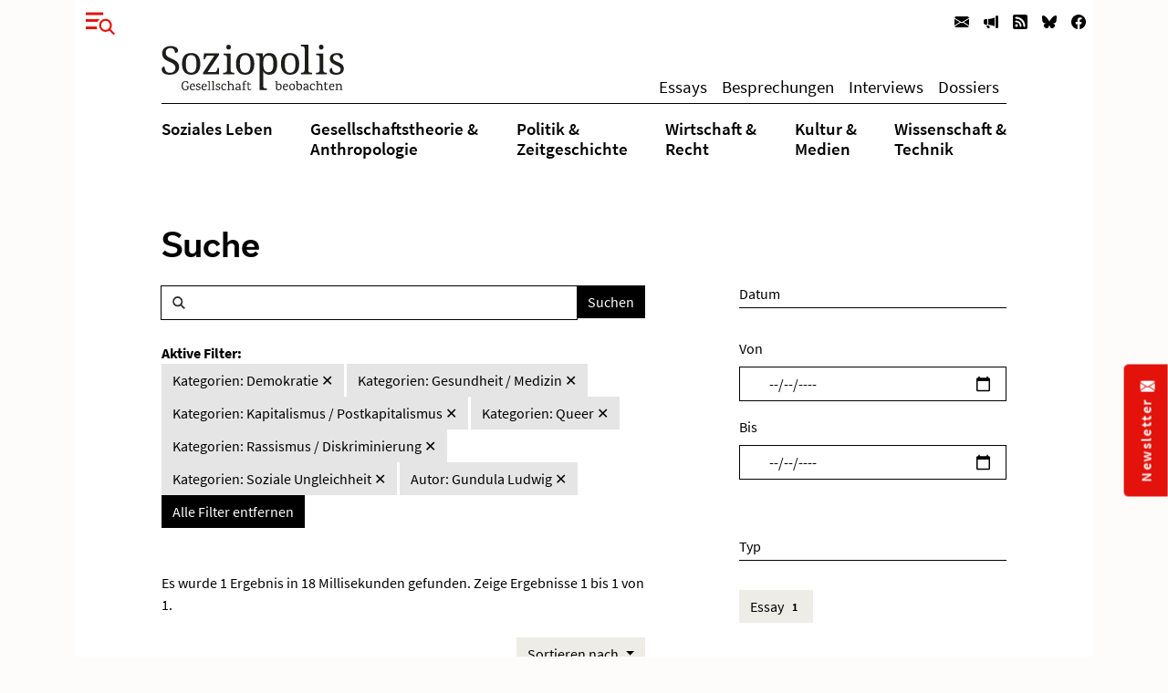

--- FILE ---
content_type: text/css; charset=utf-8
request_url: https://www.soziopolis.de/_assets/8160f583899d2c93262e3083ed5085f2/Stylesheets/main.css?1758802537
body_size: 32855
content:
:root{--bs-orange: #CE6232;--bs-red: #e3120b;--bs-gray-100: #FDFCFB;--bs-gray-200: #F9F8F4;--bs-gray-300: #EDECE7;--bs-gray-400: #E5E5E5;--bs-white: #fff;--bs-primary: #e3120b;--bs-secondary: #E5E5E5;--bs-dark: #000;--bs-gray-100: #FDFCFB;--bs-gray-200: #F9F8F4;--bs-gray-300: #EDECE7;--bs-gray-400: #E5E5E5;--bs-white-rgb: 255, 255, 255;--bs-primary-rgb: 227, 18, 11;--bs-secondary-rgb: 229, 229, 229;--bs-dark-rgb: 0, 0, 0;--bs-gray-100-rgb: 253, 252, 251;--bs-gray-200-rgb: 249, 248, 244;--bs-gray-300-rgb: 237, 236, 231;--bs-gray-400-rgb: 229, 229, 229;--bs-white-rgb: 255, 255, 255;--bs-black-rgb: 0, 0, 0;--bs-body-color-rgb: 0, 0, 0;--bs-body-bg-rgb: 253, 252, 251;--bs-font-sans-serif: "Source Sans Pro", system-ui, -apple-system, "Segoe UI", Roboto, "Helvetica Neue", Arial, "Noto Sans", sans-serif, "Apple Color Emoji", "Segoe UI Emoji", "Segoe UI Symbol", "Noto Color Emoji";--bs-font-monospace: SFMono-Regular, Menlo, Monaco, Consolas, "Liberation Mono", "Courier New", monospace;--bs-gradient: linear-gradient(180deg, rgba(255, 255, 255, 0.15), rgba(255, 255, 255, 0));--bs-body-font-family: var(--bs-font-sans-serif);--bs-body-font-size: 1rem;--bs-body-font-weight: 400;--bs-body-line-height: 1.5;--bs-body-color: #000;--bs-body-bg: #FDFCFB}*,*::before,*::after{box-sizing:border-box}@media(prefers-reduced-motion: no-preference){:root{scroll-behavior:smooth}}body{margin:0;font-family:var(--bs-body-font-family);font-size:var(--bs-body-font-size);font-weight:var(--bs-body-font-weight);line-height:var(--bs-body-line-height);color:var(--bs-body-color);text-align:var(--bs-body-text-align);background-color:var(--bs-body-bg);-webkit-text-size-adjust:100%;-webkit-tap-highlight-color:rgba(0,0,0,0)}hr{margin:1rem 0;color:#000;background-color:currentColor;border:0;opacity:1}hr:not([size]){height:1px}h6,.h6,h5,.h5,h4,.h4,h3,.h3,h2,.h2,h1,.h1{margin-top:0;margin-bottom:.5rem;font-family:"Usual Medium",system-ui,-apple-system,"Segoe UI",Roboto,"Helvetica Neue",Arial,"Noto Sans",sans-serif,"Apple Color Emoji","Segoe UI Emoji","Segoe UI Symbol","Noto Color Emoji";font-weight:400;line-height:1.2}h1,.h1{font-size:calc(1.35rem + 1.2vw)}@media(min-width: 1200px){h1,.h1{font-size:2.25rem}}h2,.h2{font-size:calc(1.3rem + 0.6vw)}@media(min-width: 1200px){h2,.h2{font-size:1.75rem}}h3,.h3{font-size:calc(1.275rem + 0.3vw)}@media(min-width: 1200px){h3,.h3{font-size:1.5rem}}h4,.h4{font-size:1.25rem}h5,.h5{font-size:1rem}h6,.h6{font-size:1rem}p{margin-top:0;margin-bottom:1rem}abbr[title],abbr[data-bs-original-title]{text-decoration:underline dotted;cursor:help;text-decoration-skip-ink:none}address{margin-bottom:1rem;font-style:normal;line-height:inherit}ol,ul{padding-left:2rem}ol,ul,dl{margin-top:0;margin-bottom:1rem}ol ol,ul ul,ol ul,ul ol{margin-bottom:0}dt{font-weight:700}dd{margin-bottom:.5rem;margin-left:0}blockquote{margin:0 0 1rem}b,strong{font-weight:bolder}small,.small{font-size:0.875em}mark,.mark{padding:.2em;background-color:#fcf8e3}sub,sup{position:relative;font-size:0.75em;line-height:0;vertical-align:baseline}sub{bottom:-0.25em}sup{top:-0.5em}a{color:#000;text-decoration:none}a:hover{color:#e3120b}a:not([href]):not([class]),a:not([href]):not([class]):hover{color:inherit;text-decoration:none}pre,code,kbd,samp{font-family:var(--bs-font-monospace);font-size:1em;direction:ltr /* rtl:ignore */;unicode-bidi:bidi-override}pre{display:block;margin-top:0;margin-bottom:1rem;overflow:auto;font-size:0.875em}pre code{font-size:inherit;color:inherit;word-break:normal}code{font-size:0.875em;color:#d63384;word-wrap:break-word}a>code{color:inherit}kbd{padding:.2rem .4rem;font-size:0.875em;color:#fff;background-color:#212529}kbd kbd{padding:0;font-size:1em;font-weight:700}figure{margin:0 0 1rem}img,svg{vertical-align:middle}table{caption-side:bottom;border-collapse:collapse}caption{padding-top:.5rem;padding-bottom:.5rem;color:#6c757d;text-align:left}th{text-align:inherit;text-align:-webkit-match-parent}thead,tbody,tfoot,tr,td,th{border-color:inherit;border-style:solid;border-width:0}label{display:inline-block}button{border-radius:0}button:focus:not(:focus-visible){outline:0}input,button,select,optgroup,textarea{margin:0;font-family:inherit;font-size:inherit;line-height:inherit}button,select{text-transform:none}[role=button]{cursor:pointer}select{word-wrap:normal}select:disabled{opacity:1}[list]::-webkit-calendar-picker-indicator{display:none}button,[type=button],[type=reset],[type=submit]{-webkit-appearance:button}button:not(:disabled),[type=button]:not(:disabled),[type=reset]:not(:disabled),[type=submit]:not(:disabled){cursor:pointer}::-moz-focus-inner{padding:0;border-style:none}textarea{resize:vertical}fieldset{min-width:0;padding:0;margin:0;border:0}legend{float:left;width:100%;padding:0;margin-bottom:.5rem;font-size:calc(1.275rem + 0.3vw);line-height:inherit}@media(min-width: 1200px){legend{font-size:1.5rem}}legend+*{clear:left}::-webkit-datetime-edit-fields-wrapper,::-webkit-datetime-edit-text,::-webkit-datetime-edit-minute,::-webkit-datetime-edit-hour-field,::-webkit-datetime-edit-day-field,::-webkit-datetime-edit-month-field,::-webkit-datetime-edit-year-field{padding:0}::-webkit-inner-spin-button{height:auto}[type=search]{outline-offset:-2px;-webkit-appearance:textfield}::-webkit-search-decoration{-webkit-appearance:none}::-webkit-color-swatch-wrapper{padding:0}::file-selector-button{font:inherit}::-webkit-file-upload-button{font:inherit;-webkit-appearance:button}output{display:inline-block}iframe{border:0}summary{display:list-item;cursor:pointer}progress{vertical-align:baseline}[hidden]{display:none !important}.lead{font-size:1.25rem;font-weight:300}.display-1{font-size:calc(1.445rem + 2.34vw);font-weight:300;line-height:1.2}@media(min-width: 1200px){.display-1{font-size:3.2rem}}.display-2{font-size:calc(1.375rem + 1.5vw);font-weight:300;line-height:1.2}@media(min-width: 1200px){.display-2{font-size:2.5rem}}.display-3{font-size:calc(1.35rem + 1.2vw);font-weight:300;line-height:1.2}@media(min-width: 1200px){.display-3{font-size:2.25rem}}.display-4{font-size:calc(1.3rem + 0.6vw);font-weight:300;line-height:1.2}@media(min-width: 1200px){.display-4{font-size:1.75rem}}.display-5{font-size:calc(1.275rem + 0.3vw);font-weight:300;line-height:1.2}@media(min-width: 1200px){.display-5{font-size:1.5rem}}.display-6{font-size:1.25rem;font-weight:300;line-height:1.2}.list-unstyled{padding-left:0;list-style:none}.list-inline{padding-left:0;list-style:none}.list-inline-item{display:inline-block}.list-inline-item:not(:last-child){margin-right:.5rem}.initialism{font-size:0.875em;text-transform:uppercase}.blockquote{margin-bottom:1rem;font-size:1.25rem}.blockquote>:last-child{margin-bottom:0}.blockquote-footer{margin-top:-1rem;margin-bottom:1rem;font-size:0.875em;color:#6c757d}.blockquote-footer::before{content:"— "}.img-fluid{max-width:100%;height:auto}.img-thumbnail{padding:.25rem;background-color:#fff;border:1px solid #dee2e6;max-width:100%;height:auto}.figure{display:inline-block}.figure-img{margin-bottom:.5rem;line-height:1}.figure-caption{font-size:0.875em;color:#6c757d}.container,.container-fluid,.container-xxl,.container-xl,.container-lg,.container-md,.container-sm{width:100%;padding-right:var(--bs-gutter-x, 0.75rem);padding-left:var(--bs-gutter-x, 0.75rem);margin-right:auto;margin-left:auto}@media(min-width: 576px){.container-sm,.container{max-width:540px}}@media(min-width: 768px){.container-md,.container-sm,.container{max-width:720px}}@media(min-width: 992px){.container-lg,.container-md,.container-sm,.container{max-width:960px}}@media(min-width: 1200px){.container-xl,.container-lg,.container-md,.container-sm,.container{max-width:1140px}}@media(min-width: 1400px){.container-xxl,.container-xl,.container-lg,.container-md,.container-sm,.container{max-width:1320px}}.row{--bs-gutter-x: 1.5rem;--bs-gutter-y: 0;display:flex;flex-wrap:wrap;margin-top:calc(-1*var(--bs-gutter-y));margin-right:calc(-0.5*var(--bs-gutter-x));margin-left:calc(-0.5*var(--bs-gutter-x))}.row>*{flex-shrink:0;width:100%;max-width:100%;padding-right:calc(var(--bs-gutter-x)*.5);padding-left:calc(var(--bs-gutter-x)*.5);margin-top:var(--bs-gutter-y)}.col{flex:1 0 0%}.row-cols-auto>*{flex:0 0 auto;width:auto}.row-cols-1>*{flex:0 0 auto;width:100%}.row-cols-2>*{flex:0 0 auto;width:50%}.row-cols-3>*{flex:0 0 auto;width:33.3333333333%}.row-cols-4>*{flex:0 0 auto;width:25%}.row-cols-5>*{flex:0 0 auto;width:20%}.row-cols-6>*{flex:0 0 auto;width:16.6666666667%}.col-auto{flex:0 0 auto;width:auto}.col-1{flex:0 0 auto;width:8.33333333%}.col-2{flex:0 0 auto;width:16.66666667%}.col-3{flex:0 0 auto;width:25%}.col-4{flex:0 0 auto;width:33.33333333%}.col-5{flex:0 0 auto;width:41.66666667%}.col-6{flex:0 0 auto;width:50%}.col-7{flex:0 0 auto;width:58.33333333%}.col-8{flex:0 0 auto;width:66.66666667%}.col-9{flex:0 0 auto;width:75%}.col-10{flex:0 0 auto;width:83.33333333%}.col-11{flex:0 0 auto;width:91.66666667%}.col-12{flex:0 0 auto;width:100%}.offset-1{margin-left:8.33333333%}.offset-2{margin-left:16.66666667%}.offset-3{margin-left:25%}.offset-4{margin-left:33.33333333%}.offset-5{margin-left:41.66666667%}.offset-6{margin-left:50%}.offset-7{margin-left:58.33333333%}.offset-8{margin-left:66.66666667%}.offset-9{margin-left:75%}.offset-10{margin-left:83.33333333%}.offset-11{margin-left:91.66666667%}.g-0,.gx-0{--bs-gutter-x: 0}.g-0,.gy-0{--bs-gutter-y: 0}.g-1,.gx-1{--bs-gutter-x: 0.25rem}.g-1,.gy-1{--bs-gutter-y: 0.25rem}.g-2,.gx-2{--bs-gutter-x: 0.5rem}.g-2,.gy-2{--bs-gutter-y: 0.5rem}.g-3,.gx-3{--bs-gutter-x: 1rem}.g-3,.gy-3{--bs-gutter-y: 1rem}.g-4,.gx-4{--bs-gutter-x: 1.5rem}.g-4,.gy-4{--bs-gutter-y: 1.5rem}.g-5,.gx-5{--bs-gutter-x: 3rem}.g-5,.gy-5{--bs-gutter-y: 3rem}@media(min-width: 576px){.col-sm{flex:1 0 0%}.row-cols-sm-auto>*{flex:0 0 auto;width:auto}.row-cols-sm-1>*{flex:0 0 auto;width:100%}.row-cols-sm-2>*{flex:0 0 auto;width:50%}.row-cols-sm-3>*{flex:0 0 auto;width:33.3333333333%}.row-cols-sm-4>*{flex:0 0 auto;width:25%}.row-cols-sm-5>*{flex:0 0 auto;width:20%}.row-cols-sm-6>*{flex:0 0 auto;width:16.6666666667%}.col-sm-auto{flex:0 0 auto;width:auto}.col-sm-1{flex:0 0 auto;width:8.33333333%}.col-sm-2{flex:0 0 auto;width:16.66666667%}.col-sm-3{flex:0 0 auto;width:25%}.col-sm-4{flex:0 0 auto;width:33.33333333%}.col-sm-5{flex:0 0 auto;width:41.66666667%}.col-sm-6{flex:0 0 auto;width:50%}.col-sm-7{flex:0 0 auto;width:58.33333333%}.col-sm-8{flex:0 0 auto;width:66.66666667%}.col-sm-9{flex:0 0 auto;width:75%}.col-sm-10{flex:0 0 auto;width:83.33333333%}.col-sm-11{flex:0 0 auto;width:91.66666667%}.col-sm-12{flex:0 0 auto;width:100%}.offset-sm-0{margin-left:0}.offset-sm-1{margin-left:8.33333333%}.offset-sm-2{margin-left:16.66666667%}.offset-sm-3{margin-left:25%}.offset-sm-4{margin-left:33.33333333%}.offset-sm-5{margin-left:41.66666667%}.offset-sm-6{margin-left:50%}.offset-sm-7{margin-left:58.33333333%}.offset-sm-8{margin-left:66.66666667%}.offset-sm-9{margin-left:75%}.offset-sm-10{margin-left:83.33333333%}.offset-sm-11{margin-left:91.66666667%}.g-sm-0,.gx-sm-0{--bs-gutter-x: 0}.g-sm-0,.gy-sm-0{--bs-gutter-y: 0}.g-sm-1,.gx-sm-1{--bs-gutter-x: 0.25rem}.g-sm-1,.gy-sm-1{--bs-gutter-y: 0.25rem}.g-sm-2,.gx-sm-2{--bs-gutter-x: 0.5rem}.g-sm-2,.gy-sm-2{--bs-gutter-y: 0.5rem}.g-sm-3,.gx-sm-3{--bs-gutter-x: 1rem}.g-sm-3,.gy-sm-3{--bs-gutter-y: 1rem}.g-sm-4,.gx-sm-4{--bs-gutter-x: 1.5rem}.g-sm-4,.gy-sm-4{--bs-gutter-y: 1.5rem}.g-sm-5,.gx-sm-5{--bs-gutter-x: 3rem}.g-sm-5,.gy-sm-5{--bs-gutter-y: 3rem}}@media(min-width: 768px){.col-md{flex:1 0 0%}.row-cols-md-auto>*{flex:0 0 auto;width:auto}.row-cols-md-1>*{flex:0 0 auto;width:100%}.row-cols-md-2>*{flex:0 0 auto;width:50%}.row-cols-md-3>*{flex:0 0 auto;width:33.3333333333%}.row-cols-md-4>*{flex:0 0 auto;width:25%}.row-cols-md-5>*{flex:0 0 auto;width:20%}.row-cols-md-6>*{flex:0 0 auto;width:16.6666666667%}.col-md-auto{flex:0 0 auto;width:auto}.col-md-1{flex:0 0 auto;width:8.33333333%}.col-md-2{flex:0 0 auto;width:16.66666667%}.col-md-3{flex:0 0 auto;width:25%}.col-md-4{flex:0 0 auto;width:33.33333333%}.col-md-5{flex:0 0 auto;width:41.66666667%}.col-md-6{flex:0 0 auto;width:50%}.col-md-7{flex:0 0 auto;width:58.33333333%}.col-md-8{flex:0 0 auto;width:66.66666667%}.col-md-9{flex:0 0 auto;width:75%}.col-md-10{flex:0 0 auto;width:83.33333333%}.col-md-11{flex:0 0 auto;width:91.66666667%}.col-md-12{flex:0 0 auto;width:100%}.offset-md-0{margin-left:0}.offset-md-1{margin-left:8.33333333%}.offset-md-2{margin-left:16.66666667%}.offset-md-3{margin-left:25%}.offset-md-4{margin-left:33.33333333%}.offset-md-5{margin-left:41.66666667%}.offset-md-6{margin-left:50%}.offset-md-7{margin-left:58.33333333%}.offset-md-8{margin-left:66.66666667%}.offset-md-9{margin-left:75%}.offset-md-10{margin-left:83.33333333%}.offset-md-11{margin-left:91.66666667%}.g-md-0,.gx-md-0{--bs-gutter-x: 0}.g-md-0,.gy-md-0{--bs-gutter-y: 0}.g-md-1,.gx-md-1{--bs-gutter-x: 0.25rem}.g-md-1,.gy-md-1{--bs-gutter-y: 0.25rem}.g-md-2,.gx-md-2{--bs-gutter-x: 0.5rem}.g-md-2,.gy-md-2{--bs-gutter-y: 0.5rem}.g-md-3,.gx-md-3{--bs-gutter-x: 1rem}.g-md-3,.gy-md-3{--bs-gutter-y: 1rem}.g-md-4,.gx-md-4{--bs-gutter-x: 1.5rem}.g-md-4,.gy-md-4{--bs-gutter-y: 1.5rem}.g-md-5,.gx-md-5{--bs-gutter-x: 3rem}.g-md-5,.gy-md-5{--bs-gutter-y: 3rem}}@media(min-width: 992px){.col-lg{flex:1 0 0%}.row-cols-lg-auto>*{flex:0 0 auto;width:auto}.row-cols-lg-1>*{flex:0 0 auto;width:100%}.row-cols-lg-2>*{flex:0 0 auto;width:50%}.row-cols-lg-3>*{flex:0 0 auto;width:33.3333333333%}.row-cols-lg-4>*{flex:0 0 auto;width:25%}.row-cols-lg-5>*{flex:0 0 auto;width:20%}.row-cols-lg-6>*{flex:0 0 auto;width:16.6666666667%}.col-lg-auto{flex:0 0 auto;width:auto}.col-lg-1{flex:0 0 auto;width:8.33333333%}.col-lg-2{flex:0 0 auto;width:16.66666667%}.col-lg-3{flex:0 0 auto;width:25%}.col-lg-4{flex:0 0 auto;width:33.33333333%}.col-lg-5{flex:0 0 auto;width:41.66666667%}.col-lg-6{flex:0 0 auto;width:50%}.col-lg-7{flex:0 0 auto;width:58.33333333%}.col-lg-8{flex:0 0 auto;width:66.66666667%}.col-lg-9{flex:0 0 auto;width:75%}.col-lg-10{flex:0 0 auto;width:83.33333333%}.col-lg-11{flex:0 0 auto;width:91.66666667%}.col-lg-12{flex:0 0 auto;width:100%}.offset-lg-0{margin-left:0}.offset-lg-1{margin-left:8.33333333%}.offset-lg-2{margin-left:16.66666667%}.offset-lg-3{margin-left:25%}.offset-lg-4{margin-left:33.33333333%}.offset-lg-5{margin-left:41.66666667%}.offset-lg-6{margin-left:50%}.offset-lg-7{margin-left:58.33333333%}.offset-lg-8{margin-left:66.66666667%}.offset-lg-9{margin-left:75%}.offset-lg-10{margin-left:83.33333333%}.offset-lg-11{margin-left:91.66666667%}.g-lg-0,.gx-lg-0{--bs-gutter-x: 0}.g-lg-0,.gy-lg-0{--bs-gutter-y: 0}.g-lg-1,.gx-lg-1{--bs-gutter-x: 0.25rem}.g-lg-1,.gy-lg-1{--bs-gutter-y: 0.25rem}.g-lg-2,.gx-lg-2{--bs-gutter-x: 0.5rem}.g-lg-2,.gy-lg-2{--bs-gutter-y: 0.5rem}.g-lg-3,.gx-lg-3{--bs-gutter-x: 1rem}.g-lg-3,.gy-lg-3{--bs-gutter-y: 1rem}.g-lg-4,.gx-lg-4{--bs-gutter-x: 1.5rem}.g-lg-4,.gy-lg-4{--bs-gutter-y: 1.5rem}.g-lg-5,.gx-lg-5{--bs-gutter-x: 3rem}.g-lg-5,.gy-lg-5{--bs-gutter-y: 3rem}}@media(min-width: 1200px){.col-xl{flex:1 0 0%}.row-cols-xl-auto>*{flex:0 0 auto;width:auto}.row-cols-xl-1>*{flex:0 0 auto;width:100%}.row-cols-xl-2>*{flex:0 0 auto;width:50%}.row-cols-xl-3>*{flex:0 0 auto;width:33.3333333333%}.row-cols-xl-4>*{flex:0 0 auto;width:25%}.row-cols-xl-5>*{flex:0 0 auto;width:20%}.row-cols-xl-6>*{flex:0 0 auto;width:16.6666666667%}.col-xl-auto{flex:0 0 auto;width:auto}.col-xl-1{flex:0 0 auto;width:8.33333333%}.col-xl-2{flex:0 0 auto;width:16.66666667%}.col-xl-3{flex:0 0 auto;width:25%}.col-xl-4{flex:0 0 auto;width:33.33333333%}.col-xl-5{flex:0 0 auto;width:41.66666667%}.col-xl-6{flex:0 0 auto;width:50%}.col-xl-7{flex:0 0 auto;width:58.33333333%}.col-xl-8{flex:0 0 auto;width:66.66666667%}.col-xl-9{flex:0 0 auto;width:75%}.col-xl-10{flex:0 0 auto;width:83.33333333%}.col-xl-11{flex:0 0 auto;width:91.66666667%}.col-xl-12{flex:0 0 auto;width:100%}.offset-xl-0{margin-left:0}.offset-xl-1{margin-left:8.33333333%}.offset-xl-2{margin-left:16.66666667%}.offset-xl-3{margin-left:25%}.offset-xl-4{margin-left:33.33333333%}.offset-xl-5{margin-left:41.66666667%}.offset-xl-6{margin-left:50%}.offset-xl-7{margin-left:58.33333333%}.offset-xl-8{margin-left:66.66666667%}.offset-xl-9{margin-left:75%}.offset-xl-10{margin-left:83.33333333%}.offset-xl-11{margin-left:91.66666667%}.g-xl-0,.gx-xl-0{--bs-gutter-x: 0}.g-xl-0,.gy-xl-0{--bs-gutter-y: 0}.g-xl-1,.gx-xl-1{--bs-gutter-x: 0.25rem}.g-xl-1,.gy-xl-1{--bs-gutter-y: 0.25rem}.g-xl-2,.gx-xl-2{--bs-gutter-x: 0.5rem}.g-xl-2,.gy-xl-2{--bs-gutter-y: 0.5rem}.g-xl-3,.gx-xl-3{--bs-gutter-x: 1rem}.g-xl-3,.gy-xl-3{--bs-gutter-y: 1rem}.g-xl-4,.gx-xl-4{--bs-gutter-x: 1.5rem}.g-xl-4,.gy-xl-4{--bs-gutter-y: 1.5rem}.g-xl-5,.gx-xl-5{--bs-gutter-x: 3rem}.g-xl-5,.gy-xl-5{--bs-gutter-y: 3rem}}@media(min-width: 1400px){.col-xxl{flex:1 0 0%}.row-cols-xxl-auto>*{flex:0 0 auto;width:auto}.row-cols-xxl-1>*{flex:0 0 auto;width:100%}.row-cols-xxl-2>*{flex:0 0 auto;width:50%}.row-cols-xxl-3>*{flex:0 0 auto;width:33.3333333333%}.row-cols-xxl-4>*{flex:0 0 auto;width:25%}.row-cols-xxl-5>*{flex:0 0 auto;width:20%}.row-cols-xxl-6>*{flex:0 0 auto;width:16.6666666667%}.col-xxl-auto{flex:0 0 auto;width:auto}.col-xxl-1{flex:0 0 auto;width:8.33333333%}.col-xxl-2{flex:0 0 auto;width:16.66666667%}.col-xxl-3{flex:0 0 auto;width:25%}.col-xxl-4{flex:0 0 auto;width:33.33333333%}.col-xxl-5{flex:0 0 auto;width:41.66666667%}.col-xxl-6{flex:0 0 auto;width:50%}.col-xxl-7{flex:0 0 auto;width:58.33333333%}.col-xxl-8{flex:0 0 auto;width:66.66666667%}.col-xxl-9{flex:0 0 auto;width:75%}.col-xxl-10{flex:0 0 auto;width:83.33333333%}.col-xxl-11{flex:0 0 auto;width:91.66666667%}.col-xxl-12{flex:0 0 auto;width:100%}.offset-xxl-0{margin-left:0}.offset-xxl-1{margin-left:8.33333333%}.offset-xxl-2{margin-left:16.66666667%}.offset-xxl-3{margin-left:25%}.offset-xxl-4{margin-left:33.33333333%}.offset-xxl-5{margin-left:41.66666667%}.offset-xxl-6{margin-left:50%}.offset-xxl-7{margin-left:58.33333333%}.offset-xxl-8{margin-left:66.66666667%}.offset-xxl-9{margin-left:75%}.offset-xxl-10{margin-left:83.33333333%}.offset-xxl-11{margin-left:91.66666667%}.g-xxl-0,.gx-xxl-0{--bs-gutter-x: 0}.g-xxl-0,.gy-xxl-0{--bs-gutter-y: 0}.g-xxl-1,.gx-xxl-1{--bs-gutter-x: 0.25rem}.g-xxl-1,.gy-xxl-1{--bs-gutter-y: 0.25rem}.g-xxl-2,.gx-xxl-2{--bs-gutter-x: 0.5rem}.g-xxl-2,.gy-xxl-2{--bs-gutter-y: 0.5rem}.g-xxl-3,.gx-xxl-3{--bs-gutter-x: 1rem}.g-xxl-3,.gy-xxl-3{--bs-gutter-y: 1rem}.g-xxl-4,.gx-xxl-4{--bs-gutter-x: 1.5rem}.g-xxl-4,.gy-xxl-4{--bs-gutter-y: 1.5rem}.g-xxl-5,.gx-xxl-5{--bs-gutter-x: 3rem}.g-xxl-5,.gy-xxl-5{--bs-gutter-y: 3rem}}.table{--bs-table-bg: transparent;--bs-table-accent-bg: transparent;--bs-table-striped-color: #212529;--bs-table-striped-bg: rgba(0, 0, 0, 0.05);--bs-table-active-color: #212529;--bs-table-active-bg: rgba(0, 0, 0, 0.1);--bs-table-hover-color: #212529;--bs-table-hover-bg: rgba(0, 0, 0, 0.075);width:100%;margin-bottom:1rem;color:#212529;vertical-align:top;border-color:#dee2e6}.table>:not(caption)>*>*{padding:.5rem .5rem;background-color:var(--bs-table-bg);border-bottom-width:1px;box-shadow:inset 0 0 0 9999px var(--bs-table-accent-bg)}.table>tbody{vertical-align:inherit}.table>thead{vertical-align:bottom}.table>:not(:first-child){border-top:2px solid currentColor}.caption-top{caption-side:top}.table-sm>:not(caption)>*>*{padding:.25rem .25rem}.table-bordered>:not(caption)>*{border-width:1px 0}.table-bordered>:not(caption)>*>*{border-width:0 1px}.table-borderless>:not(caption)>*>*{border-bottom-width:0}.table-borderless>:not(:first-child){border-top-width:0}.table-striped>tbody>tr:nth-of-type(odd)>*{--bs-table-accent-bg: var(--bs-table-striped-bg);color:var(--bs-table-striped-color)}.table-active{--bs-table-accent-bg: var(--bs-table-active-bg);color:var(--bs-table-active-color)}.table-hover>tbody>tr:hover>*{--bs-table-accent-bg: var(--bs-table-hover-bg);color:var(--bs-table-hover-color)}.table-primary{--bs-table-bg: #cfe2ff;--bs-table-striped-bg: #c5d7f2;--bs-table-striped-color: #000;--bs-table-active-bg: #bacbe6;--bs-table-active-color: #000;--bs-table-hover-bg: #bfd1ec;--bs-table-hover-color: #000;color:#000;border-color:#bacbe6}.table-secondary{--bs-table-bg: #e2e3e5;--bs-table-striped-bg: #d7d8da;--bs-table-striped-color: #000;--bs-table-active-bg: #cbccce;--bs-table-active-color: #000;--bs-table-hover-bg: #d1d2d4;--bs-table-hover-color: #000;color:#000;border-color:#cbccce}.table-success{--bs-table-bg: #d1e7dd;--bs-table-striped-bg: #c7dbd2;--bs-table-striped-color: #000;--bs-table-active-bg: #bcd0c7;--bs-table-active-color: #000;--bs-table-hover-bg: #c1d6cc;--bs-table-hover-color: #000;color:#000;border-color:#bcd0c7}.table-info{--bs-table-bg: #cff4fc;--bs-table-striped-bg: #c5e8ef;--bs-table-striped-color: #000;--bs-table-active-bg: #badce3;--bs-table-active-color: #000;--bs-table-hover-bg: #bfe2e9;--bs-table-hover-color: #000;color:#000;border-color:#badce3}.table-warning{--bs-table-bg: #fff3cd;--bs-table-striped-bg: #f2e7c3;--bs-table-striped-color: #000;--bs-table-active-bg: #e6dbb9;--bs-table-active-color: #000;--bs-table-hover-bg: #ece1be;--bs-table-hover-color: #000;color:#000;border-color:#e6dbb9}.table-danger{--bs-table-bg: #f8d7da;--bs-table-striped-bg: #eccccf;--bs-table-striped-color: #000;--bs-table-active-bg: #dfc2c4;--bs-table-active-color: #000;--bs-table-hover-bg: #e5c7ca;--bs-table-hover-color: #000;color:#000;border-color:#dfc2c4}.table-light{--bs-table-bg: #f8f9fa;--bs-table-striped-bg: #ecedee;--bs-table-striped-color: #000;--bs-table-active-bg: #dfe0e1;--bs-table-active-color: #000;--bs-table-hover-bg: #e5e6e7;--bs-table-hover-color: #000;color:#000;border-color:#dfe0e1}.table-dark{--bs-table-bg: #212529;--bs-table-striped-bg: #2c3034;--bs-table-striped-color: #fff;--bs-table-active-bg: #373b3e;--bs-table-active-color: #fff;--bs-table-hover-bg: #323539;--bs-table-hover-color: #fff;color:#fff;border-color:#373b3e}.table-responsive{overflow-x:auto;-webkit-overflow-scrolling:touch}@media(max-width: 575.98px){.table-responsive-sm{overflow-x:auto;-webkit-overflow-scrolling:touch}}@media(max-width: 767.98px){.table-responsive-md{overflow-x:auto;-webkit-overflow-scrolling:touch}}@media(max-width: 991.98px){.table-responsive-lg{overflow-x:auto;-webkit-overflow-scrolling:touch}}@media(max-width: 1199.98px){.table-responsive-xl{overflow-x:auto;-webkit-overflow-scrolling:touch}}@media(max-width: 1399.98px){.table-responsive-xxl{overflow-x:auto;-webkit-overflow-scrolling:touch}}.form-label{margin-bottom:.5rem}.col-form-label{padding-top:calc(0.375rem + 1px);padding-bottom:calc(0.375rem + 1px);margin-bottom:0;font-size:inherit;line-height:1.5}.col-form-label-lg{padding-top:calc(0.5rem + 1px);padding-bottom:calc(0.5rem + 1px);font-size:1.25rem}.col-form-label-sm{padding-top:calc(0.25rem + 1px);padding-bottom:calc(0.25rem + 1px);font-size:0.875rem}.form-text{margin-top:.25rem;font-size:0.875em;color:#000}.form-control{display:block;width:100%;padding:.375rem .75rem;font-size:1rem;font-weight:400;line-height:1.5;color:#000;background-color:#fff;background-clip:padding-box;border:1px solid #000;appearance:none;border-radius:0;transition:border-color .15s ease-in-out,box-shadow .15s ease-in-out}@media(prefers-reduced-motion: reduce){.form-control{transition:none}}.form-control[type=file]{overflow:hidden}.form-control[type=file]:not(:disabled):not([readonly]){cursor:pointer}.form-control:focus{color:#212529;background-color:#fff;border-color:#86b7fe;outline:0;box-shadow:0 0 0 .25rem rgba(13,110,253,.25)}.form-control::-webkit-date-and-time-value{height:1.5em}.form-control::placeholder{color:#6c757d;opacity:1}.form-control:disabled,.form-control[readonly]{background-color:#e9ecef;opacity:1}.form-control::file-selector-button{padding:.375rem .75rem;margin:-0.375rem -0.75rem;margin-inline-end:.75rem;color:#212529;background-color:#e9ecef;pointer-events:none;border-color:inherit;border-style:solid;border-width:0;border-inline-end-width:1px;border-radius:0;transition:color .15s ease-in-out,background-color .15s ease-in-out,border-color .15s ease-in-out,box-shadow .15s ease-in-out}@media(prefers-reduced-motion: reduce){.form-control::file-selector-button{transition:none}}.form-control:hover:not(:disabled):not([readonly])::file-selector-button{background-color:#dde0e3}.form-control::-webkit-file-upload-button{padding:.375rem .75rem;margin:-0.375rem -0.75rem;margin-inline-end:.75rem;color:#212529;background-color:#e9ecef;pointer-events:none;border-color:inherit;border-style:solid;border-width:0;border-inline-end-width:1px;border-radius:0;transition:color .15s ease-in-out,background-color .15s ease-in-out,border-color .15s ease-in-out,box-shadow .15s ease-in-out}@media(prefers-reduced-motion: reduce){.form-control::-webkit-file-upload-button{transition:none}}.form-control:hover:not(:disabled):not([readonly])::-webkit-file-upload-button{background-color:#dde0e3}.form-control-plaintext{display:block;width:100%;padding:.375rem 0;margin-bottom:0;line-height:1.5;color:#212529;background-color:transparent;border:solid transparent;border-width:1px 0}.form-control-plaintext.form-control-sm,.form-control-plaintext.form-control-lg{padding-right:0;padding-left:0}.form-control-sm{min-height:calc(1.5em + 0.5rem + 2px);padding:.25rem .5rem;font-size:0.875rem}.form-control-sm::file-selector-button{padding:.25rem .5rem;margin:-0.25rem -0.5rem;margin-inline-end:.5rem}.form-control-sm::-webkit-file-upload-button{padding:.25rem .5rem;margin:-0.25rem -0.5rem;margin-inline-end:.5rem}.form-control-lg{min-height:calc(1.5em + 1rem + 2px);padding:.5rem 1rem;font-size:1.25rem}.form-control-lg::file-selector-button{padding:.5rem 1rem;margin:-0.5rem -1rem;margin-inline-end:1rem}.form-control-lg::-webkit-file-upload-button{padding:.5rem 1rem;margin:-0.5rem -1rem;margin-inline-end:1rem}textarea.form-control{min-height:calc(1.5em + 0.75rem + 2px)}textarea.form-control-sm{min-height:calc(1.5em + 0.5rem + 2px)}textarea.form-control-lg{min-height:calc(1.5em + 1rem + 2px)}.form-control-color{width:3rem;height:auto;padding:.375rem}.form-control-color:not(:disabled):not([readonly]){cursor:pointer}.form-control-color::-moz-color-swatch{height:1.5em}.form-control-color::-webkit-color-swatch{height:1.5em}.form-select{display:block;width:100%;padding:.375rem 2.25rem .375rem .75rem;-moz-padding-start:calc(0.75rem - 3px);font-size:1rem;font-weight:400;line-height:1.5;color:#212529;background-color:#fff;background-image:url("data:image/svg+xml,%3csvg xmlns='http://www.w3.org/2000/svg' viewBox='0 0 16 16'%3e%3cpath fill='none' stroke='%23343a40' stroke-linecap='round' stroke-linejoin='round' stroke-width='2' d='M2 5l6 6 6-6'/%3e%3c/svg%3e");background-repeat:no-repeat;background-position:right .75rem center;background-size:16px 12px;border:1px solid #000;border-radius:0;transition:border-color .15s ease-in-out,box-shadow .15s ease-in-out;appearance:none}@media(prefers-reduced-motion: reduce){.form-select{transition:none}}.form-select:focus{border-color:#86b7fe;outline:0;box-shadow:0 0 0 .25rem rgba(13,110,253,.25)}.form-select[multiple],.form-select[size]:not([size="1"]){padding-right:.75rem;background-image:none}.form-select:disabled{background-color:#e9ecef}.form-select:-moz-focusring{color:transparent;text-shadow:0 0 0 #212529}.form-select-sm{padding-top:.25rem;padding-bottom:.25rem;padding-left:.5rem;font-size:0.875rem}.form-select-lg{padding-top:.5rem;padding-bottom:.5rem;padding-left:1rem;font-size:1.25rem}.form-check{display:block;min-height:1.5rem;padding-left:1.5em;margin-bottom:.125rem}.form-check .form-check-input{float:left;margin-left:-1.5em}.form-check-input{width:1em;height:1em;margin-top:.25em;vertical-align:top;background-color:#fff;background-repeat:no-repeat;background-position:center;background-size:contain;border:1px solid rgba(0,0,0,.25);appearance:none;color-adjust:exact}.form-check-input[type=radio]{border-radius:50%}.form-check-input:active{filter:brightness(90%)}.form-check-input:focus{border-color:#86b7fe;outline:0;box-shadow:0 0 0 .25rem rgba(13,110,253,.25)}.form-check-input:checked{background-color:#0d6efd;border-color:#0d6efd}.form-check-input:checked[type=checkbox]{background-image:url("data:image/svg+xml,%3csvg xmlns='http://www.w3.org/2000/svg' viewBox='0 0 20 20'%3e%3cpath fill='none' stroke='%23fff' stroke-linecap='round' stroke-linejoin='round' stroke-width='3' d='M6 10l3 3l6-6'/%3e%3c/svg%3e")}.form-check-input:checked[type=radio]{background-image:url("data:image/svg+xml,%3csvg xmlns='http://www.w3.org/2000/svg' viewBox='-4 -4 8 8'%3e%3ccircle r='2' fill='%23fff'/%3e%3c/svg%3e")}.form-check-input[type=checkbox]:indeterminate{background-color:#0d6efd;border-color:#0d6efd;background-image:url("data:image/svg+xml,%3csvg xmlns='http://www.w3.org/2000/svg' viewBox='0 0 20 20'%3e%3cpath fill='none' stroke='%23fff' stroke-linecap='round' stroke-linejoin='round' stroke-width='3' d='M6 10h8'/%3e%3c/svg%3e")}.form-check-input:disabled{pointer-events:none;filter:none;opacity:.5}.form-check-input[disabled]~.form-check-label,.form-check-input:disabled~.form-check-label{opacity:.5}.form-switch{padding-left:2.5em}.form-switch .form-check-input{width:2em;margin-left:-2.5em;background-image:url("data:image/svg+xml,%3csvg xmlns='http://www.w3.org/2000/svg' viewBox='-4 -4 8 8'%3e%3ccircle r='3' fill='rgba%280, 0, 0, 0.25%29'/%3e%3c/svg%3e");background-position:left center;transition:background-position .15s ease-in-out}@media(prefers-reduced-motion: reduce){.form-switch .form-check-input{transition:none}}.form-switch .form-check-input:focus{background-image:url("data:image/svg+xml,%3csvg xmlns='http://www.w3.org/2000/svg' viewBox='-4 -4 8 8'%3e%3ccircle r='3' fill='%2386b7fe'/%3e%3c/svg%3e")}.form-switch .form-check-input:checked{background-position:right center;background-image:url("data:image/svg+xml,%3csvg xmlns='http://www.w3.org/2000/svg' viewBox='-4 -4 8 8'%3e%3ccircle r='3' fill='%23fff'/%3e%3c/svg%3e")}.form-check-inline{display:inline-block;margin-right:1rem}.btn-check{position:absolute;clip:rect(0, 0, 0, 0);pointer-events:none}.btn-check[disabled]+.btn,.btn-check:disabled+.btn{pointer-events:none;filter:none;opacity:.65}.form-range{width:100%;height:1.5rem;padding:0;background-color:transparent;appearance:none}.form-range:focus{outline:0}.form-range:focus::-webkit-slider-thumb{box-shadow:0 0 0 1px #fff,0 0 0 .25rem rgba(13,110,253,.25)}.form-range:focus::-moz-range-thumb{box-shadow:0 0 0 1px #fff,0 0 0 .25rem rgba(13,110,253,.25)}.form-range::-moz-focus-outer{border:0}.form-range::-webkit-slider-thumb{width:1rem;height:1rem;margin-top:-0.25rem;background-color:#0d6efd;border:0;transition:background-color .15s ease-in-out,border-color .15s ease-in-out,box-shadow .15s ease-in-out;appearance:none}@media(prefers-reduced-motion: reduce){.form-range::-webkit-slider-thumb{transition:none}}.form-range::-webkit-slider-thumb:active{background-color:#b6d4fe}.form-range::-webkit-slider-runnable-track{width:100%;height:.5rem;color:transparent;cursor:pointer;background-color:#dee2e6;border-color:transparent}.form-range::-moz-range-thumb{width:1rem;height:1rem;background-color:#0d6efd;border:0;transition:background-color .15s ease-in-out,border-color .15s ease-in-out,box-shadow .15s ease-in-out;appearance:none}@media(prefers-reduced-motion: reduce){.form-range::-moz-range-thumb{transition:none}}.form-range::-moz-range-thumb:active{background-color:#b6d4fe}.form-range::-moz-range-track{width:100%;height:.5rem;color:transparent;cursor:pointer;background-color:#dee2e6;border-color:transparent}.form-range:disabled{pointer-events:none}.form-range:disabled::-webkit-slider-thumb{background-color:#adb5bd}.form-range:disabled::-moz-range-thumb{background-color:#adb5bd}.form-floating{position:relative}.form-floating>.form-control,.form-floating>.form-select{height:calc(3.5rem + 2px);line-height:1.25}.form-floating>label{position:absolute;top:0;left:0;height:100%;padding:1rem .75rem;pointer-events:none;border:1px solid transparent;transform-origin:0 0;transition:opacity .1s ease-in-out,transform .1s ease-in-out}@media(prefers-reduced-motion: reduce){.form-floating>label{transition:none}}.form-floating>.form-control{padding:1rem .75rem}.form-floating>.form-control::placeholder{color:transparent}.form-floating>.form-control:focus,.form-floating>.form-control:not(:placeholder-shown){padding-top:1.625rem;padding-bottom:.625rem}.form-floating>.form-control:-webkit-autofill{padding-top:1.625rem;padding-bottom:.625rem}.form-floating>.form-select{padding-top:1.625rem;padding-bottom:.625rem}.form-floating>.form-control:focus~label,.form-floating>.form-control:not(:placeholder-shown)~label,.form-floating>.form-select~label{opacity:.65;transform:scale(0.85) translateY(-0.5rem) translateX(0.15rem)}.form-floating>.form-control:-webkit-autofill~label{opacity:.65;transform:scale(0.85) translateY(-0.5rem) translateX(0.15rem)}.input-group{position:relative;display:flex;flex-wrap:wrap;align-items:stretch;width:100%}.input-group>.form-control,.input-group>.form-select{position:relative;flex:1 1 auto;width:1%;min-width:0}.input-group>.form-control:focus,.input-group>.form-select:focus{z-index:3}.input-group .btn{position:relative;z-index:2}.input-group .btn:focus{z-index:3}.input-group-text{display:flex;align-items:center;padding:.375rem .75rem;font-size:1rem;font-weight:400;line-height:1.5;color:#212529;text-align:center;white-space:nowrap;background-color:#e9ecef;border:1px solid #ced4da}.input-group-lg>.form-control,.input-group-lg>.form-select,.input-group-lg>.input-group-text,.input-group-lg>.btn{padding:.5rem 1rem;font-size:1.25rem}.input-group-sm>.form-control,.input-group-sm>.form-select,.input-group-sm>.input-group-text,.input-group-sm>.btn{padding:.25rem .5rem;font-size:0.875rem}.input-group-lg>.form-select,.input-group-sm>.form-select{padding-right:3rem}.input-group>:not(:first-child):not(.dropdown-menu):not(.valid-tooltip):not(.valid-feedback):not(.invalid-tooltip):not(.invalid-feedback){margin-left:-1px}.valid-feedback{display:none;width:100%;margin-top:.25rem;font-size:0.875em;color:#198754}.valid-tooltip{position:absolute;top:100%;z-index:5;display:none;max-width:100%;padding:.25rem .5rem;margin-top:.1rem;font-size:0.875rem;color:#fff;background-color:rgba(25,135,84,.9)}.was-validated :valid~.valid-feedback,.was-validated :valid~.valid-tooltip,.is-valid~.valid-feedback,.is-valid~.valid-tooltip{display:block}.was-validated .form-control:valid,.form-control.is-valid{border-color:#198754;padding-right:calc(1.5em + 0.75rem);background-image:url("data:image/svg+xml,%3csvg xmlns='http://www.w3.org/2000/svg' viewBox='0 0 8 8'%3e%3cpath fill='%23198754' d='M2.3 6.73L.6 4.53c-.4-1.04.46-1.4 1.1-.8l1.1 1.4 3.4-3.8c.6-.63 1.6-.27 1.2.7l-4 4.6c-.43.5-.8.4-1.1.1z'/%3e%3c/svg%3e");background-repeat:no-repeat;background-position:right calc(0.375em + 0.1875rem) center;background-size:calc(0.75em + 0.375rem) calc(0.75em + 0.375rem)}.was-validated .form-control:valid:focus,.form-control.is-valid:focus{border-color:#198754;box-shadow:0 0 0 .25rem rgba(25,135,84,.25)}.was-validated textarea.form-control:valid,textarea.form-control.is-valid{padding-right:calc(1.5em + 0.75rem);background-position:top calc(0.375em + 0.1875rem) right calc(0.375em + 0.1875rem)}.was-validated .form-select:valid,.form-select.is-valid{border-color:#198754}.was-validated .form-select:valid:not([multiple]):not([size]),.was-validated .form-select:valid:not([multiple])[size="1"],.form-select.is-valid:not([multiple]):not([size]),.form-select.is-valid:not([multiple])[size="1"]{padding-right:4.125rem;background-image:url("data:image/svg+xml,%3csvg xmlns='http://www.w3.org/2000/svg' viewBox='0 0 16 16'%3e%3cpath fill='none' stroke='%23343a40' stroke-linecap='round' stroke-linejoin='round' stroke-width='2' d='M2 5l6 6 6-6'/%3e%3c/svg%3e"),url("data:image/svg+xml,%3csvg xmlns='http://www.w3.org/2000/svg' viewBox='0 0 8 8'%3e%3cpath fill='%23198754' d='M2.3 6.73L.6 4.53c-.4-1.04.46-1.4 1.1-.8l1.1 1.4 3.4-3.8c.6-.63 1.6-.27 1.2.7l-4 4.6c-.43.5-.8.4-1.1.1z'/%3e%3c/svg%3e");background-position:right .75rem center,center right 2.25rem;background-size:16px 12px,calc(0.75em + 0.375rem) calc(0.75em + 0.375rem)}.was-validated .form-select:valid:focus,.form-select.is-valid:focus{border-color:#198754;box-shadow:0 0 0 .25rem rgba(25,135,84,.25)}.was-validated .form-check-input:valid,.form-check-input.is-valid{border-color:#198754}.was-validated .form-check-input:valid:checked,.form-check-input.is-valid:checked{background-color:#198754}.was-validated .form-check-input:valid:focus,.form-check-input.is-valid:focus{box-shadow:0 0 0 .25rem rgba(25,135,84,.25)}.was-validated .form-check-input:valid~.form-check-label,.form-check-input.is-valid~.form-check-label{color:#198754}.form-check-inline .form-check-input~.valid-feedback{margin-left:.5em}.was-validated .input-group .form-control:valid,.input-group .form-control.is-valid,.was-validated .input-group .form-select:valid,.input-group .form-select.is-valid{z-index:1}.was-validated .input-group .form-control:valid:focus,.input-group .form-control.is-valid:focus,.was-validated .input-group .form-select:valid:focus,.input-group .form-select.is-valid:focus{z-index:3}.invalid-feedback{display:none;width:100%;margin-top:.25rem;font-size:0.875em;color:#dc3545}.invalid-tooltip{position:absolute;top:100%;z-index:5;display:none;max-width:100%;padding:.25rem .5rem;margin-top:.1rem;font-size:0.875rem;color:#fff;background-color:rgba(220,53,69,.9)}.was-validated :invalid~.invalid-feedback,.was-validated :invalid~.invalid-tooltip,.is-invalid~.invalid-feedback,.is-invalid~.invalid-tooltip{display:block}.was-validated .form-control:invalid,.form-control.is-invalid{border-color:#dc3545;padding-right:calc(1.5em + 0.75rem);background-image:url("data:image/svg+xml,%3csvg xmlns='http://www.w3.org/2000/svg' viewBox='0 0 12 12' width='12' height='12' fill='none' stroke='%23dc3545'%3e%3ccircle cx='6' cy='6' r='4.5'/%3e%3cpath stroke-linejoin='round' d='M5.8 3.6h.4L6 6.5z'/%3e%3ccircle cx='6' cy='8.2' r='.6' fill='%23dc3545' stroke='none'/%3e%3c/svg%3e");background-repeat:no-repeat;background-position:right calc(0.375em + 0.1875rem) center;background-size:calc(0.75em + 0.375rem) calc(0.75em + 0.375rem)}.was-validated .form-control:invalid:focus,.form-control.is-invalid:focus{border-color:#dc3545;box-shadow:0 0 0 .25rem rgba(220,53,69,.25)}.was-validated textarea.form-control:invalid,textarea.form-control.is-invalid{padding-right:calc(1.5em + 0.75rem);background-position:top calc(0.375em + 0.1875rem) right calc(0.375em + 0.1875rem)}.was-validated .form-select:invalid,.form-select.is-invalid{border-color:#dc3545}.was-validated .form-select:invalid:not([multiple]):not([size]),.was-validated .form-select:invalid:not([multiple])[size="1"],.form-select.is-invalid:not([multiple]):not([size]),.form-select.is-invalid:not([multiple])[size="1"]{padding-right:4.125rem;background-image:url("data:image/svg+xml,%3csvg xmlns='http://www.w3.org/2000/svg' viewBox='0 0 16 16'%3e%3cpath fill='none' stroke='%23343a40' stroke-linecap='round' stroke-linejoin='round' stroke-width='2' d='M2 5l6 6 6-6'/%3e%3c/svg%3e"),url("data:image/svg+xml,%3csvg xmlns='http://www.w3.org/2000/svg' viewBox='0 0 12 12' width='12' height='12' fill='none' stroke='%23dc3545'%3e%3ccircle cx='6' cy='6' r='4.5'/%3e%3cpath stroke-linejoin='round' d='M5.8 3.6h.4L6 6.5z'/%3e%3ccircle cx='6' cy='8.2' r='.6' fill='%23dc3545' stroke='none'/%3e%3c/svg%3e");background-position:right .75rem center,center right 2.25rem;background-size:16px 12px,calc(0.75em + 0.375rem) calc(0.75em + 0.375rem)}.was-validated .form-select:invalid:focus,.form-select.is-invalid:focus{border-color:#dc3545;box-shadow:0 0 0 .25rem rgba(220,53,69,.25)}.was-validated .form-check-input:invalid,.form-check-input.is-invalid{border-color:#dc3545}.was-validated .form-check-input:invalid:checked,.form-check-input.is-invalid:checked{background-color:#dc3545}.was-validated .form-check-input:invalid:focus,.form-check-input.is-invalid:focus{box-shadow:0 0 0 .25rem rgba(220,53,69,.25)}.was-validated .form-check-input:invalid~.form-check-label,.form-check-input.is-invalid~.form-check-label{color:#dc3545}.form-check-inline .form-check-input~.invalid-feedback{margin-left:.5em}.was-validated .input-group .form-control:invalid,.input-group .form-control.is-invalid,.was-validated .input-group .form-select:invalid,.input-group .form-select.is-invalid{z-index:2}.was-validated .input-group .form-control:invalid:focus,.input-group .form-control.is-invalid:focus,.was-validated .input-group .form-select:invalid:focus,.input-group .form-select.is-invalid:focus{z-index:3}.btn{display:inline-block;font-weight:400;line-height:1.5;color:#000;text-align:center;vertical-align:middle;cursor:pointer;user-select:none;background-color:transparent;border:0 solid transparent;padding:.375rem .75rem;font-size:1rem;border-radius:0;transition:color .15s ease-in-out,background-color .15s ease-in-out,border-color .15s ease-in-out,box-shadow .15s ease-in-out}@media(prefers-reduced-motion: reduce){.btn{transition:none}}.btn:hover{color:#000}.btn-check:focus+.btn,.btn:focus{outline:0;box-shadow:0 0 0 .25rem rgba(13,110,253,.25)}.btn:disabled,.btn.disabled,fieldset:disabled .btn{pointer-events:none;opacity:.65}.btn-white{color:#000;background-color:#fff;border-color:#fff}.btn-white:hover{color:#000;background-color:#fff;border-color:#fff}.btn-check:focus+.btn-white,.btn-white:focus{color:#000;background-color:#fff;border-color:#fff;box-shadow:0 0 0 .25rem rgba(217,217,217,.5)}.btn-check:checked+.btn-white,.btn-check:active+.btn-white,.btn-white:active,.btn-white.active,.show>.btn-white.dropdown-toggle{color:#000;background-color:#fff;border-color:#fff}.btn-check:checked+.btn-white:focus,.btn-check:active+.btn-white:focus,.btn-white:active:focus,.btn-white.active:focus,.show>.btn-white.dropdown-toggle:focus{box-shadow:0 0 0 .25rem rgba(217,217,217,.5)}.btn-white:disabled,.btn-white.disabled{color:#000;background-color:#fff;border-color:#fff}.btn-primary{color:#fff;background-color:#e3120b;border-color:#e3120b}.btn-primary:hover{color:#fff;background-color:#c10f09;border-color:#b60e09}.btn-check:focus+.btn-primary,.btn-primary:focus{color:#fff;background-color:#c10f09;border-color:#b60e09;box-shadow:0 0 0 .25rem rgba(231,54,48,.5)}.btn-check:checked+.btn-primary,.btn-check:active+.btn-primary,.btn-primary:active,.btn-primary.active,.show>.btn-primary.dropdown-toggle{color:#fff;background-color:#b60e09;border-color:#aa0e08}.btn-check:checked+.btn-primary:focus,.btn-check:active+.btn-primary:focus,.btn-primary:active:focus,.btn-primary.active:focus,.show>.btn-primary.dropdown-toggle:focus{box-shadow:0 0 0 .25rem rgba(231,54,48,.5)}.btn-primary:disabled,.btn-primary.disabled{color:#fff;background-color:#e3120b;border-color:#e3120b}.btn-secondary{color:#000;background-color:#e5e5e5;border-color:#e5e5e5}.btn-secondary:hover{color:#000;background-color:#e9e9e9;border-color:#e8e8e8}.btn-check:focus+.btn-secondary,.btn-secondary:focus{color:#000;background-color:#e9e9e9;border-color:#e8e8e8;box-shadow:0 0 0 .25rem rgba(195,195,195,.5)}.btn-check:checked+.btn-secondary,.btn-check:active+.btn-secondary,.btn-secondary:active,.btn-secondary.active,.show>.btn-secondary.dropdown-toggle{color:#000;background-color:#eaeaea;border-color:#e8e8e8}.btn-check:checked+.btn-secondary:focus,.btn-check:active+.btn-secondary:focus,.btn-secondary:active:focus,.btn-secondary.active:focus,.show>.btn-secondary.dropdown-toggle:focus{box-shadow:0 0 0 .25rem rgba(195,195,195,.5)}.btn-secondary:disabled,.btn-secondary.disabled{color:#000;background-color:#e5e5e5;border-color:#e5e5e5}.btn-dark{color:#fff;background-color:#000;border-color:#000}.btn-dark:hover{color:#fff;background-color:#000;border-color:#000}.btn-check:focus+.btn-dark,.btn-dark:focus{color:#fff;background-color:#000;border-color:#000;box-shadow:0 0 0 .25rem rgba(38,38,38,.5)}.btn-check:checked+.btn-dark,.btn-check:active+.btn-dark,.btn-dark:active,.btn-dark.active,.show>.btn-dark.dropdown-toggle{color:#fff;background-color:#000;border-color:#000}.btn-check:checked+.btn-dark:focus,.btn-check:active+.btn-dark:focus,.btn-dark:active:focus,.btn-dark.active:focus,.show>.btn-dark.dropdown-toggle:focus{box-shadow:0 0 0 .25rem rgba(38,38,38,.5)}.btn-dark:disabled,.btn-dark.disabled{color:#fff;background-color:#000;border-color:#000}.btn-gray-100{color:#000;background-color:#fdfcfb;border-color:#fdfcfb}.btn-gray-100:hover{color:#000;background-color:#fdfcfc;border-color:#fdfcfb}.btn-check:focus+.btn-gray-100,.btn-gray-100:focus{color:#000;background-color:#fdfcfc;border-color:#fdfcfb;box-shadow:0 0 0 .25rem rgba(215,214,213,.5)}.btn-check:checked+.btn-gray-100,.btn-check:active+.btn-gray-100,.btn-gray-100:active,.btn-gray-100.active,.show>.btn-gray-100.dropdown-toggle{color:#000;background-color:#fdfdfc;border-color:#fdfcfb}.btn-check:checked+.btn-gray-100:focus,.btn-check:active+.btn-gray-100:focus,.btn-gray-100:active:focus,.btn-gray-100.active:focus,.show>.btn-gray-100.dropdown-toggle:focus{box-shadow:0 0 0 .25rem rgba(215,214,213,.5)}.btn-gray-100:disabled,.btn-gray-100.disabled{color:#000;background-color:#fdfcfb;border-color:#fdfcfb}.btn-gray-200{color:#000;background-color:#f9f8f4;border-color:#f9f8f4}.btn-gray-200:hover{color:#000;background-color:#faf9f6;border-color:#faf9f5}.btn-check:focus+.btn-gray-200,.btn-gray-200:focus{color:#000;background-color:#faf9f6;border-color:#faf9f5;box-shadow:0 0 0 .25rem rgba(212,211,207,.5)}.btn-check:checked+.btn-gray-200,.btn-check:active+.btn-gray-200,.btn-gray-200:active,.btn-gray-200.active,.show>.btn-gray-200.dropdown-toggle{color:#000;background-color:#faf9f6;border-color:#faf9f5}.btn-check:checked+.btn-gray-200:focus,.btn-check:active+.btn-gray-200:focus,.btn-gray-200:active:focus,.btn-gray-200.active:focus,.show>.btn-gray-200.dropdown-toggle:focus{box-shadow:0 0 0 .25rem rgba(212,211,207,.5)}.btn-gray-200:disabled,.btn-gray-200.disabled{color:#000;background-color:#f9f8f4;border-color:#f9f8f4}.btn-gray-300{color:#000;background-color:#edece7;border-color:#edece7}.btn-gray-300:hover{color:#000;background-color:#f0efeb;border-color:#efeee9}.btn-check:focus+.btn-gray-300,.btn-gray-300:focus{color:#000;background-color:#f0efeb;border-color:#efeee9;box-shadow:0 0 0 .25rem rgba(201,201,196,.5)}.btn-check:checked+.btn-gray-300,.btn-check:active+.btn-gray-300,.btn-gray-300:active,.btn-gray-300.active,.show>.btn-gray-300.dropdown-toggle{color:#000;background-color:#f1f0ec;border-color:#efeee9}.btn-check:checked+.btn-gray-300:focus,.btn-check:active+.btn-gray-300:focus,.btn-gray-300:active:focus,.btn-gray-300.active:focus,.show>.btn-gray-300.dropdown-toggle:focus{box-shadow:0 0 0 .25rem rgba(201,201,196,.5)}.btn-gray-300:disabled,.btn-gray-300.disabled{color:#000;background-color:#edece7;border-color:#edece7}.btn-gray-400{color:#000;background-color:#e5e5e5;border-color:#e5e5e5}.btn-gray-400:hover{color:#000;background-color:#e9e9e9;border-color:#e8e8e8}.btn-check:focus+.btn-gray-400,.btn-gray-400:focus{color:#000;background-color:#e9e9e9;border-color:#e8e8e8;box-shadow:0 0 0 .25rem rgba(195,195,195,.5)}.btn-check:checked+.btn-gray-400,.btn-check:active+.btn-gray-400,.btn-gray-400:active,.btn-gray-400.active,.show>.btn-gray-400.dropdown-toggle{color:#000;background-color:#eaeaea;border-color:#e8e8e8}.btn-check:checked+.btn-gray-400:focus,.btn-check:active+.btn-gray-400:focus,.btn-gray-400:active:focus,.btn-gray-400.active:focus,.show>.btn-gray-400.dropdown-toggle:focus{box-shadow:0 0 0 .25rem rgba(195,195,195,.5)}.btn-gray-400:disabled,.btn-gray-400.disabled{color:#000;background-color:#e5e5e5;border-color:#e5e5e5}.btn-outline-white{color:#fff;border-color:#fff}.btn-outline-white:hover{color:#000;background-color:#fff;border-color:#fff}.btn-check:focus+.btn-outline-white,.btn-outline-white:focus{box-shadow:0 0 0 .25rem rgba(255,255,255,.5)}.btn-check:checked+.btn-outline-white,.btn-check:active+.btn-outline-white,.btn-outline-white:active,.btn-outline-white.active,.btn-outline-white.dropdown-toggle.show{color:#000;background-color:#fff;border-color:#fff}.btn-check:checked+.btn-outline-white:focus,.btn-check:active+.btn-outline-white:focus,.btn-outline-white:active:focus,.btn-outline-white.active:focus,.btn-outline-white.dropdown-toggle.show:focus{box-shadow:0 0 0 .25rem rgba(255,255,255,.5)}.btn-outline-white:disabled,.btn-outline-white.disabled{color:#fff;background-color:transparent}.btn-outline-primary{color:#e3120b;border-color:#e3120b}.btn-outline-primary:hover{color:#fff;background-color:#e3120b;border-color:#e3120b}.btn-check:focus+.btn-outline-primary,.btn-outline-primary:focus{box-shadow:0 0 0 .25rem rgba(227,18,11,.5)}.btn-check:checked+.btn-outline-primary,.btn-check:active+.btn-outline-primary,.btn-outline-primary:active,.btn-outline-primary.active,.btn-outline-primary.dropdown-toggle.show{color:#fff;background-color:#e3120b;border-color:#e3120b}.btn-check:checked+.btn-outline-primary:focus,.btn-check:active+.btn-outline-primary:focus,.btn-outline-primary:active:focus,.btn-outline-primary.active:focus,.btn-outline-primary.dropdown-toggle.show:focus{box-shadow:0 0 0 .25rem rgba(227,18,11,.5)}.btn-outline-primary:disabled,.btn-outline-primary.disabled{color:#e3120b;background-color:transparent}.btn-outline-secondary{color:#e5e5e5;border-color:#e5e5e5}.btn-outline-secondary:hover{color:#000;background-color:#e5e5e5;border-color:#e5e5e5}.btn-check:focus+.btn-outline-secondary,.btn-outline-secondary:focus{box-shadow:0 0 0 .25rem rgba(229,229,229,.5)}.btn-check:checked+.btn-outline-secondary,.btn-check:active+.btn-outline-secondary,.btn-outline-secondary:active,.btn-outline-secondary.active,.btn-outline-secondary.dropdown-toggle.show{color:#000;background-color:#e5e5e5;border-color:#e5e5e5}.btn-check:checked+.btn-outline-secondary:focus,.btn-check:active+.btn-outline-secondary:focus,.btn-outline-secondary:active:focus,.btn-outline-secondary.active:focus,.btn-outline-secondary.dropdown-toggle.show:focus{box-shadow:0 0 0 .25rem rgba(229,229,229,.5)}.btn-outline-secondary:disabled,.btn-outline-secondary.disabled{color:#e5e5e5;background-color:transparent}.btn-outline-dark{color:#000;border-color:#000}.btn-outline-dark:hover{color:#fff;background-color:#000;border-color:#000}.btn-check:focus+.btn-outline-dark,.btn-outline-dark:focus{box-shadow:0 0 0 .25rem rgba(0,0,0,.5)}.btn-check:checked+.btn-outline-dark,.btn-check:active+.btn-outline-dark,.btn-outline-dark:active,.btn-outline-dark.active,.btn-outline-dark.dropdown-toggle.show{color:#fff;background-color:#000;border-color:#000}.btn-check:checked+.btn-outline-dark:focus,.btn-check:active+.btn-outline-dark:focus,.btn-outline-dark:active:focus,.btn-outline-dark.active:focus,.btn-outline-dark.dropdown-toggle.show:focus{box-shadow:0 0 0 .25rem rgba(0,0,0,.5)}.btn-outline-dark:disabled,.btn-outline-dark.disabled{color:#000;background-color:transparent}.btn-outline-gray-100{color:#fdfcfb;border-color:#fdfcfb}.btn-outline-gray-100:hover{color:#000;background-color:#fdfcfb;border-color:#fdfcfb}.btn-check:focus+.btn-outline-gray-100,.btn-outline-gray-100:focus{box-shadow:0 0 0 .25rem rgba(253,252,251,.5)}.btn-check:checked+.btn-outline-gray-100,.btn-check:active+.btn-outline-gray-100,.btn-outline-gray-100:active,.btn-outline-gray-100.active,.btn-outline-gray-100.dropdown-toggle.show{color:#000;background-color:#fdfcfb;border-color:#fdfcfb}.btn-check:checked+.btn-outline-gray-100:focus,.btn-check:active+.btn-outline-gray-100:focus,.btn-outline-gray-100:active:focus,.btn-outline-gray-100.active:focus,.btn-outline-gray-100.dropdown-toggle.show:focus{box-shadow:0 0 0 .25rem rgba(253,252,251,.5)}.btn-outline-gray-100:disabled,.btn-outline-gray-100.disabled{color:#fdfcfb;background-color:transparent}.btn-outline-gray-200{color:#f9f8f4;border-color:#f9f8f4}.btn-outline-gray-200:hover{color:#000;background-color:#f9f8f4;border-color:#f9f8f4}.btn-check:focus+.btn-outline-gray-200,.btn-outline-gray-200:focus{box-shadow:0 0 0 .25rem rgba(249,248,244,.5)}.btn-check:checked+.btn-outline-gray-200,.btn-check:active+.btn-outline-gray-200,.btn-outline-gray-200:active,.btn-outline-gray-200.active,.btn-outline-gray-200.dropdown-toggle.show{color:#000;background-color:#f9f8f4;border-color:#f9f8f4}.btn-check:checked+.btn-outline-gray-200:focus,.btn-check:active+.btn-outline-gray-200:focus,.btn-outline-gray-200:active:focus,.btn-outline-gray-200.active:focus,.btn-outline-gray-200.dropdown-toggle.show:focus{box-shadow:0 0 0 .25rem rgba(249,248,244,.5)}.btn-outline-gray-200:disabled,.btn-outline-gray-200.disabled{color:#f9f8f4;background-color:transparent}.btn-outline-gray-300{color:#edece7;border-color:#edece7}.btn-outline-gray-300:hover{color:#000;background-color:#edece7;border-color:#edece7}.btn-check:focus+.btn-outline-gray-300,.btn-outline-gray-300:focus{box-shadow:0 0 0 .25rem rgba(237,236,231,.5)}.btn-check:checked+.btn-outline-gray-300,.btn-check:active+.btn-outline-gray-300,.btn-outline-gray-300:active,.btn-outline-gray-300.active,.btn-outline-gray-300.dropdown-toggle.show{color:#000;background-color:#edece7;border-color:#edece7}.btn-check:checked+.btn-outline-gray-300:focus,.btn-check:active+.btn-outline-gray-300:focus,.btn-outline-gray-300:active:focus,.btn-outline-gray-300.active:focus,.btn-outline-gray-300.dropdown-toggle.show:focus{box-shadow:0 0 0 .25rem rgba(237,236,231,.5)}.btn-outline-gray-300:disabled,.btn-outline-gray-300.disabled{color:#edece7;background-color:transparent}.btn-outline-gray-400{color:#e5e5e5;border-color:#e5e5e5}.btn-outline-gray-400:hover{color:#000;background-color:#e5e5e5;border-color:#e5e5e5}.btn-check:focus+.btn-outline-gray-400,.btn-outline-gray-400:focus{box-shadow:0 0 0 .25rem rgba(229,229,229,.5)}.btn-check:checked+.btn-outline-gray-400,.btn-check:active+.btn-outline-gray-400,.btn-outline-gray-400:active,.btn-outline-gray-400.active,.btn-outline-gray-400.dropdown-toggle.show{color:#000;background-color:#e5e5e5;border-color:#e5e5e5}.btn-check:checked+.btn-outline-gray-400:focus,.btn-check:active+.btn-outline-gray-400:focus,.btn-outline-gray-400:active:focus,.btn-outline-gray-400.active:focus,.btn-outline-gray-400.dropdown-toggle.show:focus{box-shadow:0 0 0 .25rem rgba(229,229,229,.5)}.btn-outline-gray-400:disabled,.btn-outline-gray-400.disabled{color:#e5e5e5;background-color:transparent}.btn-link{font-weight:400;color:#0d6efd;text-decoration:none}.btn-link:hover{color:#0a58ca}.btn-link:disabled,.btn-link.disabled{color:#6c757d}.btn-lg{padding:.5rem 1rem;font-size:1.25rem;border-radius:0}.btn-sm{padding:.25rem .5rem;font-size:0.875rem;border-radius:0}.fade{transition:opacity .15s linear}@media(prefers-reduced-motion: reduce){.fade{transition:none}}.fade:not(.show){opacity:0}.collapse:not(.show){display:none}.collapsing{height:0;overflow:hidden;transition:height .35s ease}@media(prefers-reduced-motion: reduce){.collapsing{transition:none}}.collapsing.collapse-horizontal{width:0;height:auto;transition:width .35s ease}@media(prefers-reduced-motion: reduce){.collapsing.collapse-horizontal{transition:none}}.dropup,.dropend,.dropdown,.dropstart{position:relative}.dropdown-toggle{white-space:nowrap}.dropdown-toggle::after{display:inline-block;margin-left:.255em;vertical-align:.255em;content:"";border-top:.3em solid;border-right:.3em solid transparent;border-bottom:0;border-left:.3em solid transparent}.dropdown-toggle:empty::after{margin-left:0}.dropdown-menu{position:absolute;z-index:1000;display:none;min-width:10rem;padding:.5rem 0;margin:0;font-size:1rem;color:#212529;text-align:left;list-style:none;background-color:#fff;background-clip:padding-box;border:1px solid rgba(0,0,0,.15)}.dropdown-menu[data-bs-popper]{top:100%;left:0;margin-top:.125rem}.dropdown-menu-start{--bs-position: start}.dropdown-menu-start[data-bs-popper]{right:auto;left:0}.dropdown-menu-end{--bs-position: end}.dropdown-menu-end[data-bs-popper]{right:0;left:auto}@media(min-width: 576px){.dropdown-menu-sm-start{--bs-position: start}.dropdown-menu-sm-start[data-bs-popper]{right:auto;left:0}.dropdown-menu-sm-end{--bs-position: end}.dropdown-menu-sm-end[data-bs-popper]{right:0;left:auto}}@media(min-width: 768px){.dropdown-menu-md-start{--bs-position: start}.dropdown-menu-md-start[data-bs-popper]{right:auto;left:0}.dropdown-menu-md-end{--bs-position: end}.dropdown-menu-md-end[data-bs-popper]{right:0;left:auto}}@media(min-width: 992px){.dropdown-menu-lg-start{--bs-position: start}.dropdown-menu-lg-start[data-bs-popper]{right:auto;left:0}.dropdown-menu-lg-end{--bs-position: end}.dropdown-menu-lg-end[data-bs-popper]{right:0;left:auto}}@media(min-width: 1200px){.dropdown-menu-xl-start{--bs-position: start}.dropdown-menu-xl-start[data-bs-popper]{right:auto;left:0}.dropdown-menu-xl-end{--bs-position: end}.dropdown-menu-xl-end[data-bs-popper]{right:0;left:auto}}@media(min-width: 1400px){.dropdown-menu-xxl-start{--bs-position: start}.dropdown-menu-xxl-start[data-bs-popper]{right:auto;left:0}.dropdown-menu-xxl-end{--bs-position: end}.dropdown-menu-xxl-end[data-bs-popper]{right:0;left:auto}}.dropup .dropdown-menu[data-bs-popper]{top:auto;bottom:100%;margin-top:0;margin-bottom:.125rem}.dropup .dropdown-toggle::after{display:inline-block;margin-left:.255em;vertical-align:.255em;content:"";border-top:0;border-right:.3em solid transparent;border-bottom:.3em solid;border-left:.3em solid transparent}.dropup .dropdown-toggle:empty::after{margin-left:0}.dropend .dropdown-menu[data-bs-popper]{top:0;right:auto;left:100%;margin-top:0;margin-left:.125rem}.dropend .dropdown-toggle::after{display:inline-block;margin-left:.255em;vertical-align:.255em;content:"";border-top:.3em solid transparent;border-right:0;border-bottom:.3em solid transparent;border-left:.3em solid}.dropend .dropdown-toggle:empty::after{margin-left:0}.dropend .dropdown-toggle::after{vertical-align:0}.dropstart .dropdown-menu[data-bs-popper]{top:0;right:100%;left:auto;margin-top:0;margin-right:.125rem}.dropstart .dropdown-toggle::after{display:inline-block;margin-left:.255em;vertical-align:.255em;content:""}.dropstart .dropdown-toggle::after{display:none}.dropstart .dropdown-toggle::before{display:inline-block;margin-right:.255em;vertical-align:.255em;content:"";border-top:.3em solid transparent;border-right:.3em solid;border-bottom:.3em solid transparent}.dropstart .dropdown-toggle:empty::after{margin-left:0}.dropstart .dropdown-toggle::before{vertical-align:0}.dropdown-divider{height:0;margin:.5rem 0;overflow:hidden;border-top:1px solid rgba(0,0,0,.15)}.dropdown-item{display:block;width:100%;padding:.25rem 1rem;clear:both;font-weight:400;color:#212529;text-align:inherit;white-space:nowrap;background-color:transparent;border:0}.dropdown-item:hover,.dropdown-item:focus{color:#1e2125;background-color:#e9ecef}.dropdown-item.active,.dropdown-item:active{color:#fff;text-decoration:none;background-color:#e3120b}.dropdown-item.disabled,.dropdown-item:disabled{color:#adb5bd;pointer-events:none;background-color:transparent}.dropdown-menu.show{display:block}.dropdown-header{display:block;padding:.5rem 1rem;margin-bottom:0;font-size:0.875rem;color:#6c757d;white-space:nowrap}.dropdown-item-text{display:block;padding:.25rem 1rem;color:#212529}.dropdown-menu-dark{color:#dee2e6;background-color:#343a40;border-color:rgba(0,0,0,.15)}.dropdown-menu-dark .dropdown-item{color:#dee2e6}.dropdown-menu-dark .dropdown-item:hover,.dropdown-menu-dark .dropdown-item:focus{color:#fff;background-color:rgba(255,255,255,.15)}.dropdown-menu-dark .dropdown-item.active,.dropdown-menu-dark .dropdown-item:active{color:#fff;background-color:#0d6efd}.dropdown-menu-dark .dropdown-item.disabled,.dropdown-menu-dark .dropdown-item:disabled{color:#adb5bd}.dropdown-menu-dark .dropdown-divider{border-color:rgba(0,0,0,.15)}.dropdown-menu-dark .dropdown-item-text{color:#dee2e6}.dropdown-menu-dark .dropdown-header{color:#adb5bd}.nav{display:flex;flex-wrap:wrap;padding-left:0;margin-bottom:0;list-style:none}.nav-link{display:block;padding:.5rem 1rem;font-size:1.2rem;color:#000;transition:color .15s ease-in-out,background-color .15s ease-in-out,border-color .15s ease-in-out}@media(prefers-reduced-motion: reduce){.nav-link{transition:none}}.nav-link:hover,.nav-link:focus{color:#e3120b}.nav-link.disabled{color:#6c757d;pointer-events:none;cursor:default}.nav-tabs{border-bottom:1px solid #dee2e6}.nav-tabs .nav-link{margin-bottom:-1px;background:none;border:1px solid transparent}.nav-tabs .nav-link:hover,.nav-tabs .nav-link:focus{border-color:#e9ecef #e9ecef #dee2e6;isolation:isolate}.nav-tabs .nav-link.disabled{color:#6c757d;background-color:transparent;border-color:transparent}.nav-tabs .nav-link.active,.nav-tabs .nav-item.show .nav-link{color:#495057;background-color:#fff;border-color:#dee2e6 #dee2e6 #fff}.nav-tabs .dropdown-menu{margin-top:-1px}.nav-pills .nav-link{background:none;border:0}.nav-pills .nav-link.active,.nav-pills .show>.nav-link{color:#fff;background-color:#0d6efd}.nav-fill>.nav-link,.nav-fill .nav-item{flex:1 1 auto;text-align:center}.nav-justified>.nav-link,.nav-justified .nav-item{flex-basis:0;flex-grow:1;text-align:center}.nav-fill .nav-item .nav-link,.nav-justified .nav-item .nav-link{width:100%}.tab-content>.tab-pane{display:none}.tab-content>.active{display:block}.navbar{position:relative;display:flex;flex-wrap:wrap;align-items:center;justify-content:space-between;padding-top:0;padding-bottom:0}.navbar>.container,.navbar>.container-fluid,.navbar>.container-sm,.navbar>.container-md,.navbar>.container-lg,.navbar>.container-xl,.navbar>.container-xxl{display:flex;flex-wrap:inherit;align-items:center;justify-content:space-between}.navbar-brand{padding-top:.3125rem;padding-bottom:.3125rem;margin-right:1rem;font-size:1.25rem;white-space:nowrap}.navbar-nav{display:flex;flex-direction:column;padding-left:0;margin-bottom:0;list-style:none}.navbar-nav .nav-link{padding-right:0;padding-left:0}.navbar-nav .dropdown-menu{position:static}.navbar-text{padding-top:.5rem;padding-bottom:.5rem}.navbar-collapse{flex-basis:100%;flex-grow:1;align-items:center}.navbar-toggler{padding:.25rem .75rem;font-size:1.25rem;line-height:1;background-color:transparent;border:1px solid transparent;transition:box-shadow .15s ease-in-out}@media(prefers-reduced-motion: reduce){.navbar-toggler{transition:none}}.navbar-toggler:hover{text-decoration:none}.navbar-toggler:focus{text-decoration:none;outline:0;box-shadow:0 0 0 .25rem}.navbar-toggler-icon{display:inline-block;width:1.5em;height:1.5em;vertical-align:middle;background-repeat:no-repeat;background-position:center;background-size:100%}.navbar-nav-scroll{max-height:var(--bs-scroll-height, 75vh);overflow-y:auto}@media(min-width: 576px){.navbar-expand-sm{flex-wrap:nowrap;justify-content:flex-start}.navbar-expand-sm .navbar-nav{flex-direction:row}.navbar-expand-sm .navbar-nav .dropdown-menu{position:absolute}.navbar-expand-sm .navbar-nav .nav-link{padding-right:.5rem;padding-left:.5rem}.navbar-expand-sm .navbar-nav-scroll{overflow:visible}.navbar-expand-sm .navbar-collapse{display:flex !important;flex-basis:auto}.navbar-expand-sm .navbar-toggler{display:none}.navbar-expand-sm .offcanvas-header{display:none}.navbar-expand-sm .offcanvas{position:inherit;bottom:0;z-index:1000;flex-grow:1;visibility:visible !important;background-color:transparent;border-right:0;border-left:0;transition:none;transform:none}.navbar-expand-sm .offcanvas-top,.navbar-expand-sm .offcanvas-bottom{height:auto;border-top:0;border-bottom:0}.navbar-expand-sm .offcanvas-body{display:flex;flex-grow:0;padding:0;overflow-y:visible}}@media(min-width: 768px){.navbar-expand-md{flex-wrap:nowrap;justify-content:flex-start}.navbar-expand-md .navbar-nav{flex-direction:row}.navbar-expand-md .navbar-nav .dropdown-menu{position:absolute}.navbar-expand-md .navbar-nav .nav-link{padding-right:.5rem;padding-left:.5rem}.navbar-expand-md .navbar-nav-scroll{overflow:visible}.navbar-expand-md .navbar-collapse{display:flex !important;flex-basis:auto}.navbar-expand-md .navbar-toggler{display:none}.navbar-expand-md .offcanvas-header{display:none}.navbar-expand-md .offcanvas{position:inherit;bottom:0;z-index:1000;flex-grow:1;visibility:visible !important;background-color:transparent;border-right:0;border-left:0;transition:none;transform:none}.navbar-expand-md .offcanvas-top,.navbar-expand-md .offcanvas-bottom{height:auto;border-top:0;border-bottom:0}.navbar-expand-md .offcanvas-body{display:flex;flex-grow:0;padding:0;overflow-y:visible}}@media(min-width: 992px){.navbar-expand-lg{flex-wrap:nowrap;justify-content:flex-start}.navbar-expand-lg .navbar-nav{flex-direction:row}.navbar-expand-lg .navbar-nav .dropdown-menu{position:absolute}.navbar-expand-lg .navbar-nav .nav-link{padding-right:.5rem;padding-left:.5rem}.navbar-expand-lg .navbar-nav-scroll{overflow:visible}.navbar-expand-lg .navbar-collapse{display:flex !important;flex-basis:auto}.navbar-expand-lg .navbar-toggler{display:none}.navbar-expand-lg .offcanvas-header{display:none}.navbar-expand-lg .offcanvas{position:inherit;bottom:0;z-index:1000;flex-grow:1;visibility:visible !important;background-color:transparent;border-right:0;border-left:0;transition:none;transform:none}.navbar-expand-lg .offcanvas-top,.navbar-expand-lg .offcanvas-bottom{height:auto;border-top:0;border-bottom:0}.navbar-expand-lg .offcanvas-body{display:flex;flex-grow:0;padding:0;overflow-y:visible}}@media(min-width: 1200px){.navbar-expand-xl{flex-wrap:nowrap;justify-content:flex-start}.navbar-expand-xl .navbar-nav{flex-direction:row}.navbar-expand-xl .navbar-nav .dropdown-menu{position:absolute}.navbar-expand-xl .navbar-nav .nav-link{padding-right:.5rem;padding-left:.5rem}.navbar-expand-xl .navbar-nav-scroll{overflow:visible}.navbar-expand-xl .navbar-collapse{display:flex !important;flex-basis:auto}.navbar-expand-xl .navbar-toggler{display:none}.navbar-expand-xl .offcanvas-header{display:none}.navbar-expand-xl .offcanvas{position:inherit;bottom:0;z-index:1000;flex-grow:1;visibility:visible !important;background-color:transparent;border-right:0;border-left:0;transition:none;transform:none}.navbar-expand-xl .offcanvas-top,.navbar-expand-xl .offcanvas-bottom{height:auto;border-top:0;border-bottom:0}.navbar-expand-xl .offcanvas-body{display:flex;flex-grow:0;padding:0;overflow-y:visible}}@media(min-width: 1400px){.navbar-expand-xxl{flex-wrap:nowrap;justify-content:flex-start}.navbar-expand-xxl .navbar-nav{flex-direction:row}.navbar-expand-xxl .navbar-nav .dropdown-menu{position:absolute}.navbar-expand-xxl .navbar-nav .nav-link{padding-right:.5rem;padding-left:.5rem}.navbar-expand-xxl .navbar-nav-scroll{overflow:visible}.navbar-expand-xxl .navbar-collapse{display:flex !important;flex-basis:auto}.navbar-expand-xxl .navbar-toggler{display:none}.navbar-expand-xxl .offcanvas-header{display:none}.navbar-expand-xxl .offcanvas{position:inherit;bottom:0;z-index:1000;flex-grow:1;visibility:visible !important;background-color:transparent;border-right:0;border-left:0;transition:none;transform:none}.navbar-expand-xxl .offcanvas-top,.navbar-expand-xxl .offcanvas-bottom{height:auto;border-top:0;border-bottom:0}.navbar-expand-xxl .offcanvas-body{display:flex;flex-grow:0;padding:0;overflow-y:visible}}.navbar-expand{flex-wrap:nowrap;justify-content:flex-start}.navbar-expand .navbar-nav{flex-direction:row}.navbar-expand .navbar-nav .dropdown-menu{position:absolute}.navbar-expand .navbar-nav .nav-link{padding-right:.5rem;padding-left:.5rem}.navbar-expand .navbar-nav-scroll{overflow:visible}.navbar-expand .navbar-collapse{display:flex !important;flex-basis:auto}.navbar-expand .navbar-toggler{display:none}.navbar-expand .offcanvas-header{display:none}.navbar-expand .offcanvas{position:inherit;bottom:0;z-index:1000;flex-grow:1;visibility:visible !important;background-color:transparent;border-right:0;border-left:0;transition:none;transform:none}.navbar-expand .offcanvas-top,.navbar-expand .offcanvas-bottom{height:auto;border-top:0;border-bottom:0}.navbar-expand .offcanvas-body{display:flex;flex-grow:0;padding:0;overflow-y:visible}.navbar-light .navbar-brand{color:rgba(0,0,0,.9)}.navbar-light .navbar-brand:hover,.navbar-light .navbar-brand:focus{color:rgba(0,0,0,.9)}.navbar-light .navbar-nav .nav-link{color:#000,.55}.navbar-light .navbar-nav .nav-link:hover,.navbar-light .navbar-nav .nav-link:focus{color:#e3120b}.navbar-light .navbar-nav .nav-link.disabled{color:rgba(0,0,0,.3)}.navbar-light .navbar-nav .show>.nav-link,.navbar-light .navbar-nav .nav-link.active{color:#e3120b}.navbar-light .navbar-toggler{color:#000,.55;border-color:rgba(0,0,0,.1)}.navbar-light .navbar-toggler-icon{background-image:url("data:image/svg+xml,%3csvg xmlns='http://www.w3.org/2000/svg' viewBox='0 0 30 30'%3e%3cpath stroke='rgba%280, 0, 0, 0.55%29' stroke-linecap='round' stroke-miterlimit='10' stroke-width='2' d='M4 7h22M4 15h22M4 23h22'/%3e%3c/svg%3e")}.navbar-light .navbar-text{color:#000,.55}.navbar-light .navbar-text a,.navbar-light .navbar-text a:hover,.navbar-light .navbar-text a:focus{color:#e3120b}.navbar-dark .navbar-brand{color:#fff}.navbar-dark .navbar-brand:hover,.navbar-dark .navbar-brand:focus{color:#fff}.navbar-dark .navbar-nav .nav-link{color:rgba(255,255,255,.55)}.navbar-dark .navbar-nav .nav-link:hover,.navbar-dark .navbar-nav .nav-link:focus{color:rgba(255,255,255,.75)}.navbar-dark .navbar-nav .nav-link.disabled{color:rgba(255,255,255,.25)}.navbar-dark .navbar-nav .show>.nav-link,.navbar-dark .navbar-nav .nav-link.active{color:#fff}.navbar-dark .navbar-toggler{color:rgba(255,255,255,.55);border-color:rgba(255,255,255,.1)}.navbar-dark .navbar-toggler-icon{background-image:url("data:image/svg+xml,%3csvg xmlns='http://www.w3.org/2000/svg' viewBox='0 0 30 30'%3e%3cpath stroke='rgba%28255, 255, 255, 0.55%29' stroke-linecap='round' stroke-miterlimit='10' stroke-width='2' d='M4 7h22M4 15h22M4 23h22'/%3e%3c/svg%3e")}.navbar-dark .navbar-text{color:rgba(255,255,255,.55)}.navbar-dark .navbar-text a,.navbar-dark .navbar-text a:hover,.navbar-dark .navbar-text a:focus{color:#fff}.card{position:relative;display:flex;flex-direction:column;min-width:0;word-wrap:break-word;background-color:#fff;background-clip:border-box;border:0 solid rgba(0,0,0,.125)}.card>hr{margin-right:0;margin-left:0}.card>.list-group{border-top:inherit;border-bottom:inherit}.card>.list-group:first-child{border-top-width:0}.card>.list-group:last-child{border-bottom-width:0}.card>.card-header+.list-group,.card>.list-group+.card-footer{border-top:0}.card-body{flex:1 1 auto;padding:0 0}.card-title{margin-bottom:.5rem}.card-subtitle{margin-top:-0.25rem;margin-bottom:0}.card-text:last-child{margin-bottom:0}.card-link+.card-link{margin-left:0}.card-header{padding:0 1rem;margin-bottom:0;background-color:none;border-bottom:0 solid rgba(0,0,0,.125)}.card-footer{padding:0 1rem;background-color:none;border-top:0 solid rgba(0,0,0,.125)}.card-header-tabs{margin-right:-0.5rem;margin-bottom:0;margin-left:-0.5rem;border-bottom:0}.card-header-pills{margin-right:-0.5rem;margin-left:-0.5rem}.card-img-overlay{position:absolute;top:0;right:0;bottom:0;left:0;padding:1rem}.card-img,.card-img-top,.card-img-bottom{width:100%}.card-group>.card{margin-bottom:.75rem}@media(min-width: 576px){.card-group{display:flex;flex-flow:row wrap}.card-group>.card{flex:1 0 0%;margin-bottom:0}.card-group>.card+.card{margin-left:0;border-left:0}}.pagination{display:flex;padding-left:0;list-style:none}.page-link{position:relative;display:block;color:#d0d0d0;background-color:#fff;border:0 solid none;transition:color .15s ease-in-out,background-color .15s ease-in-out,border-color .15s ease-in-out,box-shadow .15s ease-in-out}@media(prefers-reduced-motion: reduce){.page-link{transition:none}}.page-link:hover{z-index:2;color:#000;background-color:#fff;border-color:#dee2e6}.page-link:focus{z-index:3;color:#000;background-color:#fff;outline:0;box-shadow:0}.page-item:not(:first-child) .page-link{margin-left:0}.page-item.active .page-link{z-index:3;color:#000;background-color:#fff;border-color:none}.page-item.disabled .page-link{color:#6c757d;pointer-events:none;background-color:#fff;border-color:#dee2e6}.page-link{padding:.375rem .75rem}.pagination-lg .page-link{padding:.75rem 1.5rem;font-size:1.2rem}.pagination-sm .page-link{padding:.25rem .5rem;font-size:0.875rem}.badge{display:inline-block;padding:.25em .45em;font-size:0.75em;font-weight:700;line-height:1;color:#fff;text-align:center;white-space:nowrap;vertical-align:baseline}.badge:empty{display:none}.btn .badge{position:relative;top:-1px}.alert{position:relative;padding:1rem 1rem;margin-bottom:1rem;border:1px solid transparent}.alert-heading{color:inherit}.alert-link{font-weight:700}.alert-dismissible{padding-right:3rem}.alert-dismissible .btn-close{position:absolute;top:0;right:0;z-index:2;padding:1.25rem 1rem}.alert-white{color:#666;background-color:#fff;border-color:#fff}.alert-white .alert-link{color:#525252}.alert-primary{color:#880b07;background-color:#f9d0ce;border-color:#f7b8b6}.alert-primary .alert-link{color:#6d0906}.alert-secondary{color:#5c5c5c;background-color:#fafafa;border-color:#f7f7f7}.alert-secondary .alert-link{color:#4a4a4a}.alert-dark{color:#000;background-color:#ccc;border-color:#b3b3b3}.alert-dark .alert-link{color:#000}.alert-gray-100{color:#656564;background-color:#fffefe;border-color:#fefefe}.alert-gray-100 .alert-link{color:#515150}.alert-gray-200{color:#646362;background-color:#fefefd;border-color:#fdfdfc}.alert-gray-200 .alert-link{color:#504f4e}.alert-gray-300{color:#5f5e5c;background-color:#fbfbfa;border-color:#faf9f8}.alert-gray-300 .alert-link{color:#4c4b4a}.alert-gray-400{color:#5c5c5c;background-color:#fafafa;border-color:#f7f7f7}.alert-gray-400 .alert-link{color:#4a4a4a}.list-group{display:flex;flex-direction:column;padding-left:0;margin-bottom:0}.list-group-numbered{list-style-type:none;counter-reset:section}.list-group-numbered>li::before{content:counters(section, ".") ". ";counter-increment:section}.list-group-item-action{width:100%;color:#fff;text-align:inherit}.list-group-item-action:hover,.list-group-item-action:focus{z-index:1;color:#fff;text-decoration:none;background-color:transparent}.list-group-item-action:active{color:#fff;background-color:transparent}.list-group-item{position:relative;display:block;padding:.5rem 0;color:#fff;background-color:transparent;border:0 solid transparent}.list-group-item.disabled,.list-group-item:disabled{color:#fff;pointer-events:none;background-color:transparent}.list-group-item.active{z-index:2;color:#fff;background-color:transparent;border-color:transparent}.list-group-item+.list-group-item{border-top-width:0}.list-group-item+.list-group-item.active{margin-top:0;border-top-width:0}.list-group-horizontal{flex-direction:row}.list-group-horizontal>.list-group-item.active{margin-top:0}.list-group-horizontal>.list-group-item+.list-group-item{border-top-width:0;border-left-width:0}.list-group-horizontal>.list-group-item+.list-group-item.active{margin-left:0;border-left-width:0}@media(min-width: 576px){.list-group-horizontal-sm{flex-direction:row}.list-group-horizontal-sm>.list-group-item.active{margin-top:0}.list-group-horizontal-sm>.list-group-item+.list-group-item{border-top-width:0;border-left-width:0}.list-group-horizontal-sm>.list-group-item+.list-group-item.active{margin-left:0;border-left-width:0}}@media(min-width: 768px){.list-group-horizontal-md{flex-direction:row}.list-group-horizontal-md>.list-group-item.active{margin-top:0}.list-group-horizontal-md>.list-group-item+.list-group-item{border-top-width:0;border-left-width:0}.list-group-horizontal-md>.list-group-item+.list-group-item.active{margin-left:0;border-left-width:0}}@media(min-width: 992px){.list-group-horizontal-lg{flex-direction:row}.list-group-horizontal-lg>.list-group-item.active{margin-top:0}.list-group-horizontal-lg>.list-group-item+.list-group-item{border-top-width:0;border-left-width:0}.list-group-horizontal-lg>.list-group-item+.list-group-item.active{margin-left:0;border-left-width:0}}@media(min-width: 1200px){.list-group-horizontal-xl{flex-direction:row}.list-group-horizontal-xl>.list-group-item.active{margin-top:0}.list-group-horizontal-xl>.list-group-item+.list-group-item{border-top-width:0;border-left-width:0}.list-group-horizontal-xl>.list-group-item+.list-group-item.active{margin-left:0;border-left-width:0}}@media(min-width: 1400px){.list-group-horizontal-xxl{flex-direction:row}.list-group-horizontal-xxl>.list-group-item.active{margin-top:0}.list-group-horizontal-xxl>.list-group-item+.list-group-item{border-top-width:0;border-left-width:0}.list-group-horizontal-xxl>.list-group-item+.list-group-item.active{margin-left:0;border-left-width:0}}.list-group-flush>.list-group-item{border-width:0 0 0}.list-group-flush>.list-group-item:last-child{border-bottom-width:0}.list-group-item-white{color:#666;background-color:#fff}.list-group-item-white.list-group-item-action:hover,.list-group-item-white.list-group-item-action:focus{color:#666;background-color:#e6e6e6}.list-group-item-white.list-group-item-action.active{color:#fff;background-color:#666;border-color:#666}.list-group-item-primary{color:#880b07;background-color:#f9d0ce}.list-group-item-primary.list-group-item-action:hover,.list-group-item-primary.list-group-item-action:focus{color:#880b07;background-color:#e0bbb9}.list-group-item-primary.list-group-item-action.active{color:#fff;background-color:#880b07;border-color:#880b07}.list-group-item-secondary{color:#5c5c5c;background-color:#fafafa}.list-group-item-secondary.list-group-item-action:hover,.list-group-item-secondary.list-group-item-action:focus{color:#5c5c5c;background-color:#e1e1e1}.list-group-item-secondary.list-group-item-action.active{color:#fff;background-color:#5c5c5c;border-color:#5c5c5c}.list-group-item-dark{color:#000;background-color:#ccc}.list-group-item-dark.list-group-item-action:hover,.list-group-item-dark.list-group-item-action:focus{color:#000;background-color:#b8b8b8}.list-group-item-dark.list-group-item-action.active{color:#fff;background-color:#000;border-color:#000}.list-group-item-gray-100{color:#656564;background-color:#fffefe}.list-group-item-gray-100.list-group-item-action:hover,.list-group-item-gray-100.list-group-item-action:focus{color:#656564;background-color:#e6e5e5}.list-group-item-gray-100.list-group-item-action.active{color:#fff;background-color:#656564;border-color:#656564}.list-group-item-gray-200{color:#646362;background-color:#fefefd}.list-group-item-gray-200.list-group-item-action:hover,.list-group-item-gray-200.list-group-item-action:focus{color:#646362;background-color:#e5e5e4}.list-group-item-gray-200.list-group-item-action.active{color:#fff;background-color:#646362;border-color:#646362}.list-group-item-gray-300{color:#5f5e5c;background-color:#fbfbfa}.list-group-item-gray-300.list-group-item-action:hover,.list-group-item-gray-300.list-group-item-action:focus{color:#5f5e5c;background-color:#e2e2e1}.list-group-item-gray-300.list-group-item-action.active{color:#fff;background-color:#5f5e5c;border-color:#5f5e5c}.list-group-item-gray-400{color:#5c5c5c;background-color:#fafafa}.list-group-item-gray-400.list-group-item-action:hover,.list-group-item-gray-400.list-group-item-action:focus{color:#5c5c5c;background-color:#e1e1e1}.list-group-item-gray-400.list-group-item-action.active{color:#fff;background-color:#5c5c5c;border-color:#5c5c5c}.btn-close{box-sizing:content-box;width:1em;height:1em;padding:.25em .25em;color:#000;background:transparent url("data:image/svg+xml,%3csvg xmlns='http://www.w3.org/2000/svg' viewBox='0 0 16 16' fill='%23000'%3e%3cpath d='M.293.293a1 1 0 011.414 0L8 6.586 14.293.293a1 1 0 111.414 1.414L9.414 8l6.293 6.293a1 1 0 01-1.414 1.414L8 9.414l-6.293 6.293a1 1 0 01-1.414-1.414L6.586 8 .293 1.707a1 1 0 010-1.414z'/%3e%3c/svg%3e") center/1em auto no-repeat;border:0;opacity:.5}.btn-close:hover{color:#000;text-decoration:none;opacity:.75}.btn-close:focus{outline:0;box-shadow:0 0 0 .25rem rgba(13,110,253,.25);opacity:1}.btn-close:disabled,.btn-close.disabled{pointer-events:none;user-select:none;opacity:.25}.btn-close-white{filter:invert(1) grayscale(100%) brightness(200%)}.modal{position:fixed;top:0;left:0;z-index:1055;display:none;width:100%;height:100%;overflow-x:hidden;overflow-y:auto;outline:0}.modal-dialog{position:relative;width:auto;margin:.5rem;pointer-events:none}.modal.fade .modal-dialog{transition:transform .3s ease-out;transform:translate(0, -50px)}@media(prefers-reduced-motion: reduce){.modal.fade .modal-dialog{transition:none}}.modal.show .modal-dialog{transform:none}.modal.modal-static .modal-dialog{transform:scale(1.02)}.modal-dialog-scrollable{height:calc(100% - 1rem)}.modal-dialog-scrollable .modal-content{max-height:100%;overflow:hidden}.modal-dialog-scrollable .modal-body{overflow-y:auto}.modal-dialog-centered{display:flex;align-items:center;min-height:calc(100% - 1rem)}.modal-content{position:relative;display:flex;flex-direction:column;width:100%;pointer-events:auto;background-color:#fff;background-clip:padding-box;border:1px solid rgba(0,0,0,.2);outline:0}.modal-backdrop{position:fixed;top:0;left:0;z-index:1050;width:100vw;height:100vh;background-color:#000}.modal-backdrop.fade{opacity:0}.modal-backdrop.show{opacity:.5}.modal-header{display:flex;flex-shrink:0;align-items:center;justify-content:space-between;padding:1rem 1rem;border-bottom:1px solid #dee2e6}.modal-header .btn-close{padding:.5rem .5rem;margin:-0.5rem -0.5rem -0.5rem auto}.modal-title{margin-bottom:0;line-height:1.5}.modal-body{position:relative;flex:1 1 auto;padding:1rem}.modal-footer{display:flex;flex-wrap:wrap;flex-shrink:0;align-items:center;justify-content:flex-end;padding:.75rem;border-top:1px solid #dee2e6}.modal-footer>*{margin:.25rem}@media(min-width: 576px){.modal-dialog{max-width:500px;margin:1.75rem auto}.modal-dialog-scrollable{height:calc(100% - 3.5rem)}.modal-dialog-centered{min-height:calc(100% - 3.5rem)}.modal-sm{max-width:300px}}@media(min-width: 992px){.modal-lg,.modal-xl{max-width:800px}}@media(min-width: 1200px){.modal-xl{max-width:1140px}}.modal-fullscreen{width:100vw;max-width:none;height:100%;margin:0}.modal-fullscreen .modal-content{height:100%;border:0}.modal-fullscreen .modal-body{overflow-y:auto}@media(max-width: 575.98px){.modal-fullscreen-sm-down{width:100vw;max-width:none;height:100%;margin:0}.modal-fullscreen-sm-down .modal-content{height:100%;border:0}.modal-fullscreen-sm-down .modal-body{overflow-y:auto}}@media(max-width: 767.98px){.modal-fullscreen-md-down{width:100vw;max-width:none;height:100%;margin:0}.modal-fullscreen-md-down .modal-content{height:100%;border:0}.modal-fullscreen-md-down .modal-body{overflow-y:auto}}@media(max-width: 991.98px){.modal-fullscreen-lg-down{width:100vw;max-width:none;height:100%;margin:0}.modal-fullscreen-lg-down .modal-content{height:100%;border:0}.modal-fullscreen-lg-down .modal-body{overflow-y:auto}}@media(max-width: 1199.98px){.modal-fullscreen-xl-down{width:100vw;max-width:none;height:100%;margin:0}.modal-fullscreen-xl-down .modal-content{height:100%;border:0}.modal-fullscreen-xl-down .modal-body{overflow-y:auto}}@media(max-width: 1399.98px){.modal-fullscreen-xxl-down{width:100vw;max-width:none;height:100%;margin:0}.modal-fullscreen-xxl-down .modal-content{height:100%;border:0}.modal-fullscreen-xxl-down .modal-body{overflow-y:auto}}.tooltip{position:absolute;z-index:1080;display:block;margin:0;font-family:var(--bs-font-sans-serif);font-style:normal;font-weight:400;line-height:1.5;text-align:left;text-align:start;text-decoration:none;text-shadow:none;text-transform:none;letter-spacing:normal;word-break:normal;word-spacing:normal;white-space:normal;line-break:auto;font-size:0.875rem;word-wrap:break-word;opacity:0}.tooltip.show{opacity:.9}.tooltip .tooltip-arrow{position:absolute;display:block;width:.8rem;height:.4rem}.tooltip .tooltip-arrow::before{position:absolute;content:"";border-color:transparent;border-style:solid}.bs-tooltip-top,.bs-tooltip-auto[data-popper-placement^=top]{padding:.4rem 0}.bs-tooltip-top .tooltip-arrow,.bs-tooltip-auto[data-popper-placement^=top] .tooltip-arrow{bottom:0}.bs-tooltip-top .tooltip-arrow::before,.bs-tooltip-auto[data-popper-placement^=top] .tooltip-arrow::before{top:-1px;border-width:.4rem .4rem 0;border-top-color:#000}.bs-tooltip-end,.bs-tooltip-auto[data-popper-placement^=right]{padding:0 .4rem}.bs-tooltip-end .tooltip-arrow,.bs-tooltip-auto[data-popper-placement^=right] .tooltip-arrow{left:0;width:.4rem;height:.8rem}.bs-tooltip-end .tooltip-arrow::before,.bs-tooltip-auto[data-popper-placement^=right] .tooltip-arrow::before{right:-1px;border-width:.4rem .4rem .4rem 0;border-right-color:#000}.bs-tooltip-bottom,.bs-tooltip-auto[data-popper-placement^=bottom]{padding:.4rem 0}.bs-tooltip-bottom .tooltip-arrow,.bs-tooltip-auto[data-popper-placement^=bottom] .tooltip-arrow{top:0}.bs-tooltip-bottom .tooltip-arrow::before,.bs-tooltip-auto[data-popper-placement^=bottom] .tooltip-arrow::before{bottom:-1px;border-width:0 .4rem .4rem;border-bottom-color:#000}.bs-tooltip-start,.bs-tooltip-auto[data-popper-placement^=left]{padding:0 .4rem}.bs-tooltip-start .tooltip-arrow,.bs-tooltip-auto[data-popper-placement^=left] .tooltip-arrow{right:0;width:.4rem;height:.8rem}.bs-tooltip-start .tooltip-arrow::before,.bs-tooltip-auto[data-popper-placement^=left] .tooltip-arrow::before{left:-1px;border-width:.4rem 0 .4rem .4rem;border-left-color:#000}.tooltip-inner{max-width:200px;padding:.25rem .5rem;color:#fff;text-align:center;background-color:#000}.carousel{position:relative}.carousel.pointer-event{touch-action:pan-y}.carousel-inner{position:relative;width:100%;overflow:hidden}.carousel-inner::after{display:block;clear:both;content:""}.carousel-item{position:relative;display:none;float:left;width:100%;margin-right:-100%;backface-visibility:hidden;transition:transform .6s ease-in-out}@media(prefers-reduced-motion: reduce){.carousel-item{transition:none}}.carousel-item.active,.carousel-item-next,.carousel-item-prev{display:block}.carousel-item-next:not(.carousel-item-start),.active.carousel-item-end{transform:translateX(100%)}.carousel-item-prev:not(.carousel-item-end),.active.carousel-item-start{transform:translateX(-100%)}.carousel-fade .carousel-item{opacity:0;transition-property:opacity;transform:none}.carousel-fade .carousel-item.active,.carousel-fade .carousel-item-next.carousel-item-start,.carousel-fade .carousel-item-prev.carousel-item-end{z-index:1;opacity:1}.carousel-fade .active.carousel-item-start,.carousel-fade .active.carousel-item-end{z-index:0;opacity:0;transition:opacity 0s .6s}@media(prefers-reduced-motion: reduce){.carousel-fade .active.carousel-item-start,.carousel-fade .active.carousel-item-end{transition:none}}.carousel-control-prev,.carousel-control-next{position:absolute;top:0;bottom:0;z-index:1;display:flex;align-items:center;justify-content:center;width:15%;padding:0;color:#fff;text-align:center;background:none;border:0;opacity:.5;transition:opacity .15s ease}@media(prefers-reduced-motion: reduce){.carousel-control-prev,.carousel-control-next{transition:none}}.carousel-control-prev:hover,.carousel-control-prev:focus,.carousel-control-next:hover,.carousel-control-next:focus{color:#fff;text-decoration:none;outline:0;opacity:.9}.carousel-control-prev{left:0}.carousel-control-next{right:0}.carousel-control-prev-icon,.carousel-control-next-icon{display:inline-block;width:2rem;height:2rem;background-repeat:no-repeat;background-position:50%;background-size:100% 100%}.carousel-control-prev-icon{background-image:url("data:image/svg+xml,%3csvg xmlns='http://www.w3.org/2000/svg' viewBox='0 0 16 16' fill='%23fff'%3e%3cpath d='M11.354 1.646a.5.5 0 0 1 0 .708L5.707 8l5.647 5.646a.5.5 0 0 1-.708.708l-6-6a.5.5 0 0 1 0-.708l6-6a.5.5 0 0 1 .708 0z'/%3e%3c/svg%3e")}.carousel-control-next-icon{background-image:url("data:image/svg+xml,%3csvg xmlns='http://www.w3.org/2000/svg' viewBox='0 0 16 16' fill='%23fff'%3e%3cpath d='M4.646 1.646a.5.5 0 0 1 .708 0l6 6a.5.5 0 0 1 0 .708l-6 6a.5.5 0 0 1-.708-.708L10.293 8 4.646 2.354a.5.5 0 0 1 0-.708z'/%3e%3c/svg%3e")}.carousel-indicators{position:absolute;right:0;bottom:0;left:0;z-index:2;display:flex;justify-content:center;padding:0;margin-right:15%;margin-bottom:1rem;margin-left:15%;list-style:none}.carousel-indicators [data-bs-target]{box-sizing:content-box;flex:0 1 auto;width:40px;height:5px;padding:0;margin-right:3px;margin-left:3px;text-indent:-999px;cursor:pointer;background-color:#edece7;background-clip:padding-box;border:0;border-top:10px solid transparent;border-bottom:10px solid transparent;opacity:1;transition:opacity .6s ease}@media(prefers-reduced-motion: reduce){.carousel-indicators [data-bs-target]{transition:none}}.carousel-indicators .active{opacity:1}.carousel-caption{position:absolute;right:15%;bottom:1.25rem;left:15%;padding-top:1.25rem;padding-bottom:1.25rem;color:#fff;text-align:center}.carousel-dark .carousel-control-prev-icon,.carousel-dark .carousel-control-next-icon{filter:invert(1) grayscale(100)}.carousel-dark .carousel-indicators [data-bs-target]{background-color:#000}.carousel-dark .carousel-caption{color:#000}.clearfix::after{display:block;clear:both;content:""}.link-white{color:#fff}.link-white:hover,.link-white:focus{color:#fff}.link-primary{color:#e3120b}.link-primary:hover,.link-primary:focus{color:#b60e09}.link-secondary{color:#e5e5e5}.link-secondary:hover,.link-secondary:focus{color:#eaeaea}.link-dark{color:#000}.link-dark:hover,.link-dark:focus{color:#000}.link-gray-100{color:#fdfcfb}.link-gray-100:hover,.link-gray-100:focus{color:#fdfdfc}.link-gray-200{color:#f9f8f4}.link-gray-200:hover,.link-gray-200:focus{color:#faf9f6}.link-gray-300{color:#edece7}.link-gray-300:hover,.link-gray-300:focus{color:#f1f0ec}.link-gray-400{color:#e5e5e5}.link-gray-400:hover,.link-gray-400:focus{color:#eaeaea}.ratio{position:relative;width:100%}.ratio::before{display:block;padding-top:var(--bs-aspect-ratio);content:""}.ratio>*{position:absolute;top:0;left:0;width:100%;height:100%}.ratio-1x1{--bs-aspect-ratio: 100%}.ratio-4x3{--bs-aspect-ratio: 75%}.ratio-16x9{--bs-aspect-ratio: 56.25%}.ratio-21x9{--bs-aspect-ratio: 42.8571428571%}.fixed-top{position:fixed;top:0;right:0;left:0;z-index:1030}.fixed-bottom{position:fixed;right:0;bottom:0;left:0;z-index:1030}.sticky-top{position:sticky;top:0;z-index:1020}@media(min-width: 576px){.sticky-sm-top{position:sticky;top:0;z-index:1020}}@media(min-width: 768px){.sticky-md-top{position:sticky;top:0;z-index:1020}}@media(min-width: 992px){.sticky-lg-top{position:sticky;top:0;z-index:1020}}@media(min-width: 1200px){.sticky-xl-top{position:sticky;top:0;z-index:1020}}@media(min-width: 1400px){.sticky-xxl-top{position:sticky;top:0;z-index:1020}}.hstack{display:flex;flex-direction:row;align-items:center;align-self:stretch}.vstack{display:flex;flex:1 1 auto;flex-direction:column;align-self:stretch}.visually-hidden,.visually-hidden-focusable:not(:focus):not(:focus-within){position:absolute !important;width:1px !important;height:1px !important;padding:0 !important;margin:-1px !important;overflow:hidden !important;clip:rect(0, 0, 0, 0) !important;white-space:nowrap !important;border:0 !important}.stretched-link::after{position:absolute;top:0;right:0;bottom:0;left:0;z-index:1;content:""}.text-truncate{overflow:hidden;text-overflow:ellipsis;white-space:nowrap}.vr{display:inline-block;align-self:stretch;width:1px;min-height:1em;background-color:currentColor;opacity:1}.align-baseline{vertical-align:baseline !important}.align-top{vertical-align:top !important}.align-middle{vertical-align:middle !important}.align-bottom{vertical-align:bottom !important}.align-text-bottom{vertical-align:text-bottom !important}.align-text-top{vertical-align:text-top !important}.float-start{float:left !important}.float-end{float:right !important}.float-none{float:none !important}.opacity-0{opacity:0 !important}.opacity-25{opacity:.25 !important}.opacity-50{opacity:.5 !important}.opacity-75{opacity:.75 !important}.opacity-100{opacity:1 !important}.overflow-auto{overflow:auto !important}.overflow-hidden{overflow:hidden !important}.overflow-visible{overflow:visible !important}.overflow-scroll{overflow:scroll !important}.d-inline{display:inline !important}.d-inline-block{display:inline-block !important}.d-block{display:block !important}.d-grid{display:grid !important}.d-table{display:table !important}.d-table-row{display:table-row !important}.d-table-cell{display:table-cell !important}.d-flex{display:flex !important}.d-inline-flex{display:inline-flex !important}.d-none{display:none !important}.shadow{box-shadow:0 .5rem 1rem rgba(0,0,0,.15) !important}.shadow-sm{box-shadow:0 .125rem .25rem rgba(0,0,0,.075) !important}.shadow-lg{box-shadow:0 1rem 3rem rgba(0,0,0,.175) !important}.shadow-none{box-shadow:none !important}.position-static{position:static !important}.position-relative{position:relative !important}.position-absolute{position:absolute !important}.position-fixed{position:fixed !important}.position-sticky{position:sticky !important}.top-0{top:0 !important}.top-50{top:50% !important}.top-100{top:100% !important}.bottom-0{bottom:0 !important}.bottom-50{bottom:50% !important}.bottom-100{bottom:100% !important}.start-0{left:0 !important}.start-50{left:50% !important}.start-100{left:100% !important}.end-0{right:0 !important}.end-50{right:50% !important}.end-100{right:100% !important}.translate-middle{transform:translate(-50%, -50%) !important}.translate-middle-x{transform:translateX(-50%) !important}.translate-middle-y{transform:translateY(-50%) !important}.border{border:1px solid #000 !important}.border-0{border:0 !important}.border-top{border-top:1px solid #000 !important}.border-top-0{border-top:0 !important}.border-end{border-right:1px solid #000 !important}.border-end-0{border-right:0 !important}.border-bottom{border-bottom:1px solid #000 !important}.border-bottom-0{border-bottom:0 !important}.border-start{border-left:1px solid #000 !important}.border-start-0{border-left:0 !important}.border-white{border-color:#fff !important}.border-primary{border-color:#e3120b !important}.border-secondary{border-color:#e5e5e5 !important}.border-dark{border-color:#000 !important}.border-gray-100{border-color:#fdfcfb !important}.border-gray-200{border-color:#f9f8f4 !important}.border-gray-300{border-color:#edece7 !important}.border-gray-400{border-color:#e5e5e5 !important}.border-1{border-width:1px !important}.border-2{border-width:2px !important}.border-3{border-width:3px !important}.border-4{border-width:4px !important}.border-5{border-width:5px !important}.w-25{width:25% !important}.w-50{width:50% !important}.w-75{width:75% !important}.w-100{width:100% !important}.w-auto{width:auto !important}.mw-100{max-width:100% !important}.vw-100{width:100vw !important}.min-vw-100{min-width:100vw !important}.h-25{height:25% !important}.h-50{height:50% !important}.h-75{height:75% !important}.h-100{height:100% !important}.h-auto{height:auto !important}.mh-100{max-height:100% !important}.vh-100{height:100vh !important}.min-vh-100{min-height:100vh !important}.flex-fill{flex:1 1 auto !important}.flex-row{flex-direction:row !important}.flex-column{flex-direction:column !important}.flex-row-reverse{flex-direction:row-reverse !important}.flex-column-reverse{flex-direction:column-reverse !important}.flex-grow-0{flex-grow:0 !important}.flex-grow-1{flex-grow:1 !important}.flex-shrink-0{flex-shrink:0 !important}.flex-shrink-1{flex-shrink:1 !important}.flex-wrap{flex-wrap:wrap !important}.flex-nowrap{flex-wrap:nowrap !important}.flex-wrap-reverse{flex-wrap:wrap-reverse !important}.gap-0{gap:0 !important}.gap-1{gap:.25rem !important}.gap-2{gap:.5rem !important}.gap-3{gap:1rem !important}.gap-4{gap:1.5rem !important}.gap-5{gap:3rem !important}.justify-content-start{justify-content:flex-start !important}.justify-content-end{justify-content:flex-end !important}.justify-content-center{justify-content:center !important}.justify-content-between{justify-content:space-between !important}.justify-content-around{justify-content:space-around !important}.justify-content-evenly{justify-content:space-evenly !important}.align-items-start{align-items:flex-start !important}.align-items-end{align-items:flex-end !important}.align-items-center{align-items:center !important}.align-items-baseline{align-items:baseline !important}.align-items-stretch{align-items:stretch !important}.align-content-start{align-content:flex-start !important}.align-content-end{align-content:flex-end !important}.align-content-center{align-content:center !important}.align-content-between{align-content:space-between !important}.align-content-around{align-content:space-around !important}.align-content-stretch{align-content:stretch !important}.align-self-auto{align-self:auto !important}.align-self-start{align-self:flex-start !important}.align-self-end{align-self:flex-end !important}.align-self-center{align-self:center !important}.align-self-baseline{align-self:baseline !important}.align-self-stretch{align-self:stretch !important}.order-first{order:-1 !important}.order-0{order:0 !important}.order-1{order:1 !important}.order-2{order:2 !important}.order-3{order:3 !important}.order-4{order:4 !important}.order-5{order:5 !important}.order-last{order:6 !important}.m-0{margin:0 !important}.m-1{margin:.25rem !important}.m-2{margin:.5rem !important}.m-3{margin:1rem !important}.m-4{margin:1.5rem !important}.m-5{margin:3rem !important}.m-auto{margin:auto !important}.mx-0{margin-right:0 !important;margin-left:0 !important}.mx-1{margin-right:.25rem !important;margin-left:.25rem !important}.mx-2{margin-right:.5rem !important;margin-left:.5rem !important}.mx-3{margin-right:1rem !important;margin-left:1rem !important}.mx-4{margin-right:1.5rem !important;margin-left:1.5rem !important}.mx-5{margin-right:3rem !important;margin-left:3rem !important}.mx-auto{margin-right:auto !important;margin-left:auto !important}.my-0{margin-top:0 !important;margin-bottom:0 !important}.my-1{margin-top:.25rem !important;margin-bottom:.25rem !important}.my-2{margin-top:.5rem !important;margin-bottom:.5rem !important}.my-3{margin-top:1rem !important;margin-bottom:1rem !important}.my-4{margin-top:1.5rem !important;margin-bottom:1.5rem !important}.my-5{margin-top:3rem !important;margin-bottom:3rem !important}.my-auto{margin-top:auto !important;margin-bottom:auto !important}.mt-0{margin-top:0 !important}.mt-1{margin-top:.25rem !important}.mt-2{margin-top:.5rem !important}.mt-3{margin-top:1rem !important}.mt-4{margin-top:1.5rem !important}.mt-5{margin-top:3rem !important}.mt-auto{margin-top:auto !important}.me-0{margin-right:0 !important}.me-1{margin-right:.25rem !important}.me-2{margin-right:.5rem !important}.me-3{margin-right:1rem !important}.me-4{margin-right:1.5rem !important}.me-5{margin-right:3rem !important}.me-auto{margin-right:auto !important}.mb-0{margin-bottom:0 !important}.mb-1{margin-bottom:.25rem !important}.mb-2{margin-bottom:.5rem !important}.mb-3{margin-bottom:1rem !important}.mb-4{margin-bottom:1.5rem !important}.mb-5{margin-bottom:3rem !important}.mb-auto{margin-bottom:auto !important}.ms-0{margin-left:0 !important}.ms-1{margin-left:.25rem !important}.ms-2{margin-left:.5rem !important}.ms-3{margin-left:1rem !important}.ms-4{margin-left:1.5rem !important}.ms-5{margin-left:3rem !important}.ms-auto{margin-left:auto !important}.p-0{padding:0 !important}.p-1{padding:.25rem !important}.p-2{padding:.5rem !important}.p-3{padding:1rem !important}.p-4{padding:1.5rem !important}.p-5{padding:3rem !important}.px-0{padding-right:0 !important;padding-left:0 !important}.px-1{padding-right:.25rem !important;padding-left:.25rem !important}.px-2{padding-right:.5rem !important;padding-left:.5rem !important}.px-3{padding-right:1rem !important;padding-left:1rem !important}.px-4{padding-right:1.5rem !important;padding-left:1.5rem !important}.px-5{padding-right:3rem !important;padding-left:3rem !important}.py-0{padding-top:0 !important;padding-bottom:0 !important}.py-1{padding-top:.25rem !important;padding-bottom:.25rem !important}.py-2{padding-top:.5rem !important;padding-bottom:.5rem !important}.py-3{padding-top:1rem !important;padding-bottom:1rem !important}.py-4{padding-top:1.5rem !important;padding-bottom:1.5rem !important}.py-5{padding-top:3rem !important;padding-bottom:3rem !important}.pt-0{padding-top:0 !important}.pt-1{padding-top:.25rem !important}.pt-2{padding-top:.5rem !important}.pt-3{padding-top:1rem !important}.pt-4{padding-top:1.5rem !important}.pt-5{padding-top:3rem !important}.pe-0{padding-right:0 !important}.pe-1{padding-right:.25rem !important}.pe-2{padding-right:.5rem !important}.pe-3{padding-right:1rem !important}.pe-4{padding-right:1.5rem !important}.pe-5{padding-right:3rem !important}.pb-0{padding-bottom:0 !important}.pb-1{padding-bottom:.25rem !important}.pb-2{padding-bottom:.5rem !important}.pb-3{padding-bottom:1rem !important}.pb-4{padding-bottom:1.5rem !important}.pb-5{padding-bottom:3rem !important}.ps-0{padding-left:0 !important}.ps-1{padding-left:.25rem !important}.ps-2{padding-left:.5rem !important}.ps-3{padding-left:1rem !important}.ps-4{padding-left:1.5rem !important}.ps-5{padding-left:3rem !important}.font-monospace{font-family:var(--bs-font-monospace) !important}.fs-1{font-size:calc(1.375rem + 1.5vw) !important}.fs-2{font-size:calc(1.325rem + 0.9vw) !important}.fs-3{font-size:calc(1.3rem + 0.6vw) !important}.fs-4{font-size:calc(1.275rem + 0.3vw) !important}.fs-5{font-size:1.25rem !important}.fs-6{font-size:1rem !important}.fst-italic{font-style:italic !important}.fst-normal{font-style:normal !important}.fw-light{font-weight:300 !important}.fw-lighter{font-weight:lighter !important}.fw-normal{font-weight:400 !important}.fw-bold{font-weight:700 !important}.fw-bolder{font-weight:bolder !important}.lh-1{line-height:1 !important}.lh-sm{line-height:1.25 !important}.lh-base{line-height:1.5 !important}.lh-lg{line-height:2 !important}.text-start{text-align:left !important}.text-end{text-align:right !important}.text-center{text-align:center !important}.text-decoration-none{text-decoration:none !important}.text-decoration-underline{text-decoration:underline !important}.text-decoration-line-through{text-decoration:line-through !important}.text-lowercase{text-transform:lowercase !important}.text-uppercase{text-transform:uppercase !important}.text-capitalize{text-transform:capitalize !important}.text-wrap{white-space:normal !important}.text-nowrap{white-space:nowrap !important}.text-break{word-wrap:break-word !important;word-break:break-word !important}.text-primary{--bs-text-opacity: 1;color:rgba(var(--bs-primary-rgb), var(--bs-text-opacity)) !important}.text-secondary{--bs-text-opacity: 1;color:rgba(var(--bs-secondary-rgb), var(--bs-text-opacity)) !important}.text-success{--bs-text-opacity: 1;color:rgba(var(--bs-success-rgb), var(--bs-text-opacity)) !important}.text-info{--bs-text-opacity: 1;color:rgba(var(--bs-info-rgb), var(--bs-text-opacity)) !important}.text-warning{--bs-text-opacity: 1;color:rgba(var(--bs-warning-rgb), var(--bs-text-opacity)) !important}.text-danger{--bs-text-opacity: 1;color:rgba(var(--bs-danger-rgb), var(--bs-text-opacity)) !important}.text-light{--bs-text-opacity: 1;color:rgba(var(--bs-light-rgb), var(--bs-text-opacity)) !important}.text-dark{--bs-text-opacity: 1;color:rgba(var(--bs-dark-rgb), var(--bs-text-opacity)) !important}.text-black{--bs-text-opacity: 1;color:rgba(var(--bs-black-rgb), var(--bs-text-opacity)) !important}.text-white{--bs-text-opacity: 1;color:rgba(var(--bs-white-rgb), var(--bs-text-opacity)) !important}.text-body{--bs-text-opacity: 1;color:rgba(var(--bs-body-color-rgb), var(--bs-text-opacity)) !important}.text-muted{--bs-text-opacity: 1;color:#6c757d !important}.text-black-50{--bs-text-opacity: 1;color:rgba(0,0,0,.5) !important}.text-white-50{--bs-text-opacity: 1;color:rgba(255,255,255,.5) !important}.text-reset{--bs-text-opacity: 1;color:inherit !important}.text-opacity-25{--bs-text-opacity: 0.25}.text-opacity-50{--bs-text-opacity: 0.5}.text-opacity-75{--bs-text-opacity: 0.75}.text-opacity-100{--bs-text-opacity: 1}.bg-primary{--bs-bg-opacity: 1;background-color:rgba(var(--bs-primary-rgb), var(--bs-bg-opacity)) !important}.bg-secondary{--bs-bg-opacity: 1;background-color:rgba(var(--bs-secondary-rgb), var(--bs-bg-opacity)) !important}.bg-success{--bs-bg-opacity: 1;background-color:rgba(var(--bs-success-rgb), var(--bs-bg-opacity)) !important}.bg-info{--bs-bg-opacity: 1;background-color:rgba(var(--bs-info-rgb), var(--bs-bg-opacity)) !important}.bg-warning{--bs-bg-opacity: 1;background-color:rgba(var(--bs-warning-rgb), var(--bs-bg-opacity)) !important}.bg-danger{--bs-bg-opacity: 1;background-color:rgba(var(--bs-danger-rgb), var(--bs-bg-opacity)) !important}.bg-light{--bs-bg-opacity: 1;background-color:rgba(var(--bs-light-rgb), var(--bs-bg-opacity)) !important}.bg-dark{--bs-bg-opacity: 1;background-color:rgba(var(--bs-dark-rgb), var(--bs-bg-opacity)) !important}.bg-black{--bs-bg-opacity: 1;background-color:rgba(var(--bs-black-rgb), var(--bs-bg-opacity)) !important}.bg-white{--bs-bg-opacity: 1;background-color:rgba(var(--bs-white-rgb), var(--bs-bg-opacity)) !important}.bg-body{--bs-bg-opacity: 1;background-color:rgba(var(--bs-body-bg-rgb), var(--bs-bg-opacity)) !important}.bg-transparent{--bs-bg-opacity: 1;background-color:transparent !important}.bg-opacity-10{--bs-bg-opacity: 0.1}.bg-opacity-25{--bs-bg-opacity: 0.25}.bg-opacity-50{--bs-bg-opacity: 0.5}.bg-opacity-75{--bs-bg-opacity: 0.75}.bg-opacity-100{--bs-bg-opacity: 1}.bg-gradient{background-image:var(--bs-gradient) !important}.user-select-all{user-select:all !important}.user-select-auto{user-select:auto !important}.user-select-none{user-select:none !important}.pe-none{pointer-events:none !important}.pe-auto{pointer-events:auto !important}.rounded{border-radius:.25rem !important}.rounded-0{border-radius:0 !important}.rounded-1{border-radius:.2rem !important}.rounded-2{border-radius:.25rem !important}.rounded-3{border-radius:.3rem !important}.rounded-circle{border-radius:50% !important}.rounded-pill{border-radius:50rem !important}.rounded-top{border-top-left-radius:.25rem !important;border-top-right-radius:.25rem !important}.rounded-end{border-top-right-radius:.25rem !important;border-bottom-right-radius:.25rem !important}.rounded-bottom{border-bottom-right-radius:.25rem !important;border-bottom-left-radius:.25rem !important}.rounded-start{border-bottom-left-radius:.25rem !important;border-top-left-radius:.25rem !important}.visible{visibility:visible !important}.invisible{visibility:hidden !important}@media(min-width: 576px){.float-sm-start{float:left !important}.float-sm-end{float:right !important}.float-sm-none{float:none !important}.d-sm-inline{display:inline !important}.d-sm-inline-block{display:inline-block !important}.d-sm-block{display:block !important}.d-sm-grid{display:grid !important}.d-sm-table{display:table !important}.d-sm-table-row{display:table-row !important}.d-sm-table-cell{display:table-cell !important}.d-sm-flex{display:flex !important}.d-sm-inline-flex{display:inline-flex !important}.d-sm-none{display:none !important}.flex-sm-fill{flex:1 1 auto !important}.flex-sm-row{flex-direction:row !important}.flex-sm-column{flex-direction:column !important}.flex-sm-row-reverse{flex-direction:row-reverse !important}.flex-sm-column-reverse{flex-direction:column-reverse !important}.flex-sm-grow-0{flex-grow:0 !important}.flex-sm-grow-1{flex-grow:1 !important}.flex-sm-shrink-0{flex-shrink:0 !important}.flex-sm-shrink-1{flex-shrink:1 !important}.flex-sm-wrap{flex-wrap:wrap !important}.flex-sm-nowrap{flex-wrap:nowrap !important}.flex-sm-wrap-reverse{flex-wrap:wrap-reverse !important}.gap-sm-0{gap:0 !important}.gap-sm-1{gap:.25rem !important}.gap-sm-2{gap:.5rem !important}.gap-sm-3{gap:1rem !important}.gap-sm-4{gap:1.5rem !important}.gap-sm-5{gap:3rem !important}.justify-content-sm-start{justify-content:flex-start !important}.justify-content-sm-end{justify-content:flex-end !important}.justify-content-sm-center{justify-content:center !important}.justify-content-sm-between{justify-content:space-between !important}.justify-content-sm-around{justify-content:space-around !important}.justify-content-sm-evenly{justify-content:space-evenly !important}.align-items-sm-start{align-items:flex-start !important}.align-items-sm-end{align-items:flex-end !important}.align-items-sm-center{align-items:center !important}.align-items-sm-baseline{align-items:baseline !important}.align-items-sm-stretch{align-items:stretch !important}.align-content-sm-start{align-content:flex-start !important}.align-content-sm-end{align-content:flex-end !important}.align-content-sm-center{align-content:center !important}.align-content-sm-between{align-content:space-between !important}.align-content-sm-around{align-content:space-around !important}.align-content-sm-stretch{align-content:stretch !important}.align-self-sm-auto{align-self:auto !important}.align-self-sm-start{align-self:flex-start !important}.align-self-sm-end{align-self:flex-end !important}.align-self-sm-center{align-self:center !important}.align-self-sm-baseline{align-self:baseline !important}.align-self-sm-stretch{align-self:stretch !important}.order-sm-first{order:-1 !important}.order-sm-0{order:0 !important}.order-sm-1{order:1 !important}.order-sm-2{order:2 !important}.order-sm-3{order:3 !important}.order-sm-4{order:4 !important}.order-sm-5{order:5 !important}.order-sm-last{order:6 !important}.m-sm-0{margin:0 !important}.m-sm-1{margin:.25rem !important}.m-sm-2{margin:.5rem !important}.m-sm-3{margin:1rem !important}.m-sm-4{margin:1.5rem !important}.m-sm-5{margin:3rem !important}.m-sm-auto{margin:auto !important}.mx-sm-0{margin-right:0 !important;margin-left:0 !important}.mx-sm-1{margin-right:.25rem !important;margin-left:.25rem !important}.mx-sm-2{margin-right:.5rem !important;margin-left:.5rem !important}.mx-sm-3{margin-right:1rem !important;margin-left:1rem !important}.mx-sm-4{margin-right:1.5rem !important;margin-left:1.5rem !important}.mx-sm-5{margin-right:3rem !important;margin-left:3rem !important}.mx-sm-auto{margin-right:auto !important;margin-left:auto !important}.my-sm-0{margin-top:0 !important;margin-bottom:0 !important}.my-sm-1{margin-top:.25rem !important;margin-bottom:.25rem !important}.my-sm-2{margin-top:.5rem !important;margin-bottom:.5rem !important}.my-sm-3{margin-top:1rem !important;margin-bottom:1rem !important}.my-sm-4{margin-top:1.5rem !important;margin-bottom:1.5rem !important}.my-sm-5{margin-top:3rem !important;margin-bottom:3rem !important}.my-sm-auto{margin-top:auto !important;margin-bottom:auto !important}.mt-sm-0{margin-top:0 !important}.mt-sm-1{margin-top:.25rem !important}.mt-sm-2{margin-top:.5rem !important}.mt-sm-3{margin-top:1rem !important}.mt-sm-4{margin-top:1.5rem !important}.mt-sm-5{margin-top:3rem !important}.mt-sm-auto{margin-top:auto !important}.me-sm-0{margin-right:0 !important}.me-sm-1{margin-right:.25rem !important}.me-sm-2{margin-right:.5rem !important}.me-sm-3{margin-right:1rem !important}.me-sm-4{margin-right:1.5rem !important}.me-sm-5{margin-right:3rem !important}.me-sm-auto{margin-right:auto !important}.mb-sm-0{margin-bottom:0 !important}.mb-sm-1{margin-bottom:.25rem !important}.mb-sm-2{margin-bottom:.5rem !important}.mb-sm-3{margin-bottom:1rem !important}.mb-sm-4{margin-bottom:1.5rem !important}.mb-sm-5{margin-bottom:3rem !important}.mb-sm-auto{margin-bottom:auto !important}.ms-sm-0{margin-left:0 !important}.ms-sm-1{margin-left:.25rem !important}.ms-sm-2{margin-left:.5rem !important}.ms-sm-3{margin-left:1rem !important}.ms-sm-4{margin-left:1.5rem !important}.ms-sm-5{margin-left:3rem !important}.ms-sm-auto{margin-left:auto !important}.p-sm-0{padding:0 !important}.p-sm-1{padding:.25rem !important}.p-sm-2{padding:.5rem !important}.p-sm-3{padding:1rem !important}.p-sm-4{padding:1.5rem !important}.p-sm-5{padding:3rem !important}.px-sm-0{padding-right:0 !important;padding-left:0 !important}.px-sm-1{padding-right:.25rem !important;padding-left:.25rem !important}.px-sm-2{padding-right:.5rem !important;padding-left:.5rem !important}.px-sm-3{padding-right:1rem !important;padding-left:1rem !important}.px-sm-4{padding-right:1.5rem !important;padding-left:1.5rem !important}.px-sm-5{padding-right:3rem !important;padding-left:3rem !important}.py-sm-0{padding-top:0 !important;padding-bottom:0 !important}.py-sm-1{padding-top:.25rem !important;padding-bottom:.25rem !important}.py-sm-2{padding-top:.5rem !important;padding-bottom:.5rem !important}.py-sm-3{padding-top:1rem !important;padding-bottom:1rem !important}.py-sm-4{padding-top:1.5rem !important;padding-bottom:1.5rem !important}.py-sm-5{padding-top:3rem !important;padding-bottom:3rem !important}.pt-sm-0{padding-top:0 !important}.pt-sm-1{padding-top:.25rem !important}.pt-sm-2{padding-top:.5rem !important}.pt-sm-3{padding-top:1rem !important}.pt-sm-4{padding-top:1.5rem !important}.pt-sm-5{padding-top:3rem !important}.pe-sm-0{padding-right:0 !important}.pe-sm-1{padding-right:.25rem !important}.pe-sm-2{padding-right:.5rem !important}.pe-sm-3{padding-right:1rem !important}.pe-sm-4{padding-right:1.5rem !important}.pe-sm-5{padding-right:3rem !important}.pb-sm-0{padding-bottom:0 !important}.pb-sm-1{padding-bottom:.25rem !important}.pb-sm-2{padding-bottom:.5rem !important}.pb-sm-3{padding-bottom:1rem !important}.pb-sm-4{padding-bottom:1.5rem !important}.pb-sm-5{padding-bottom:3rem !important}.ps-sm-0{padding-left:0 !important}.ps-sm-1{padding-left:.25rem !important}.ps-sm-2{padding-left:.5rem !important}.ps-sm-3{padding-left:1rem !important}.ps-sm-4{padding-left:1.5rem !important}.ps-sm-5{padding-left:3rem !important}.text-sm-start{text-align:left !important}.text-sm-end{text-align:right !important}.text-sm-center{text-align:center !important}}@media(min-width: 768px){.float-md-start{float:left !important}.float-md-end{float:right !important}.float-md-none{float:none !important}.d-md-inline{display:inline !important}.d-md-inline-block{display:inline-block !important}.d-md-block{display:block !important}.d-md-grid{display:grid !important}.d-md-table{display:table !important}.d-md-table-row{display:table-row !important}.d-md-table-cell{display:table-cell !important}.d-md-flex{display:flex !important}.d-md-inline-flex{display:inline-flex !important}.d-md-none{display:none !important}.flex-md-fill{flex:1 1 auto !important}.flex-md-row{flex-direction:row !important}.flex-md-column{flex-direction:column !important}.flex-md-row-reverse{flex-direction:row-reverse !important}.flex-md-column-reverse{flex-direction:column-reverse !important}.flex-md-grow-0{flex-grow:0 !important}.flex-md-grow-1{flex-grow:1 !important}.flex-md-shrink-0{flex-shrink:0 !important}.flex-md-shrink-1{flex-shrink:1 !important}.flex-md-wrap{flex-wrap:wrap !important}.flex-md-nowrap{flex-wrap:nowrap !important}.flex-md-wrap-reverse{flex-wrap:wrap-reverse !important}.gap-md-0{gap:0 !important}.gap-md-1{gap:.25rem !important}.gap-md-2{gap:.5rem !important}.gap-md-3{gap:1rem !important}.gap-md-4{gap:1.5rem !important}.gap-md-5{gap:3rem !important}.justify-content-md-start{justify-content:flex-start !important}.justify-content-md-end{justify-content:flex-end !important}.justify-content-md-center{justify-content:center !important}.justify-content-md-between{justify-content:space-between !important}.justify-content-md-around{justify-content:space-around !important}.justify-content-md-evenly{justify-content:space-evenly !important}.align-items-md-start{align-items:flex-start !important}.align-items-md-end{align-items:flex-end !important}.align-items-md-center{align-items:center !important}.align-items-md-baseline{align-items:baseline !important}.align-items-md-stretch{align-items:stretch !important}.align-content-md-start{align-content:flex-start !important}.align-content-md-end{align-content:flex-end !important}.align-content-md-center{align-content:center !important}.align-content-md-between{align-content:space-between !important}.align-content-md-around{align-content:space-around !important}.align-content-md-stretch{align-content:stretch !important}.align-self-md-auto{align-self:auto !important}.align-self-md-start{align-self:flex-start !important}.align-self-md-end{align-self:flex-end !important}.align-self-md-center{align-self:center !important}.align-self-md-baseline{align-self:baseline !important}.align-self-md-stretch{align-self:stretch !important}.order-md-first{order:-1 !important}.order-md-0{order:0 !important}.order-md-1{order:1 !important}.order-md-2{order:2 !important}.order-md-3{order:3 !important}.order-md-4{order:4 !important}.order-md-5{order:5 !important}.order-md-last{order:6 !important}.m-md-0{margin:0 !important}.m-md-1{margin:.25rem !important}.m-md-2{margin:.5rem !important}.m-md-3{margin:1rem !important}.m-md-4{margin:1.5rem !important}.m-md-5{margin:3rem !important}.m-md-auto{margin:auto !important}.mx-md-0{margin-right:0 !important;margin-left:0 !important}.mx-md-1{margin-right:.25rem !important;margin-left:.25rem !important}.mx-md-2{margin-right:.5rem !important;margin-left:.5rem !important}.mx-md-3{margin-right:1rem !important;margin-left:1rem !important}.mx-md-4{margin-right:1.5rem !important;margin-left:1.5rem !important}.mx-md-5{margin-right:3rem !important;margin-left:3rem !important}.mx-md-auto{margin-right:auto !important;margin-left:auto !important}.my-md-0{margin-top:0 !important;margin-bottom:0 !important}.my-md-1{margin-top:.25rem !important;margin-bottom:.25rem !important}.my-md-2{margin-top:.5rem !important;margin-bottom:.5rem !important}.my-md-3{margin-top:1rem !important;margin-bottom:1rem !important}.my-md-4{margin-top:1.5rem !important;margin-bottom:1.5rem !important}.my-md-5{margin-top:3rem !important;margin-bottom:3rem !important}.my-md-auto{margin-top:auto !important;margin-bottom:auto !important}.mt-md-0{margin-top:0 !important}.mt-md-1{margin-top:.25rem !important}.mt-md-2{margin-top:.5rem !important}.mt-md-3{margin-top:1rem !important}.mt-md-4{margin-top:1.5rem !important}.mt-md-5{margin-top:3rem !important}.mt-md-auto{margin-top:auto !important}.me-md-0{margin-right:0 !important}.me-md-1{margin-right:.25rem !important}.me-md-2{margin-right:.5rem !important}.me-md-3{margin-right:1rem !important}.me-md-4{margin-right:1.5rem !important}.me-md-5{margin-right:3rem !important}.me-md-auto{margin-right:auto !important}.mb-md-0{margin-bottom:0 !important}.mb-md-1{margin-bottom:.25rem !important}.mb-md-2{margin-bottom:.5rem !important}.mb-md-3{margin-bottom:1rem !important}.mb-md-4{margin-bottom:1.5rem !important}.mb-md-5{margin-bottom:3rem !important}.mb-md-auto{margin-bottom:auto !important}.ms-md-0{margin-left:0 !important}.ms-md-1{margin-left:.25rem !important}.ms-md-2{margin-left:.5rem !important}.ms-md-3{margin-left:1rem !important}.ms-md-4{margin-left:1.5rem !important}.ms-md-5{margin-left:3rem !important}.ms-md-auto{margin-left:auto !important}.p-md-0{padding:0 !important}.p-md-1{padding:.25rem !important}.p-md-2{padding:.5rem !important}.p-md-3{padding:1rem !important}.p-md-4{padding:1.5rem !important}.p-md-5{padding:3rem !important}.px-md-0{padding-right:0 !important;padding-left:0 !important}.px-md-1{padding-right:.25rem !important;padding-left:.25rem !important}.px-md-2{padding-right:.5rem !important;padding-left:.5rem !important}.px-md-3{padding-right:1rem !important;padding-left:1rem !important}.px-md-4{padding-right:1.5rem !important;padding-left:1.5rem !important}.px-md-5{padding-right:3rem !important;padding-left:3rem !important}.py-md-0{padding-top:0 !important;padding-bottom:0 !important}.py-md-1{padding-top:.25rem !important;padding-bottom:.25rem !important}.py-md-2{padding-top:.5rem !important;padding-bottom:.5rem !important}.py-md-3{padding-top:1rem !important;padding-bottom:1rem !important}.py-md-4{padding-top:1.5rem !important;padding-bottom:1.5rem !important}.py-md-5{padding-top:3rem !important;padding-bottom:3rem !important}.pt-md-0{padding-top:0 !important}.pt-md-1{padding-top:.25rem !important}.pt-md-2{padding-top:.5rem !important}.pt-md-3{padding-top:1rem !important}.pt-md-4{padding-top:1.5rem !important}.pt-md-5{padding-top:3rem !important}.pe-md-0{padding-right:0 !important}.pe-md-1{padding-right:.25rem !important}.pe-md-2{padding-right:.5rem !important}.pe-md-3{padding-right:1rem !important}.pe-md-4{padding-right:1.5rem !important}.pe-md-5{padding-right:3rem !important}.pb-md-0{padding-bottom:0 !important}.pb-md-1{padding-bottom:.25rem !important}.pb-md-2{padding-bottom:.5rem !important}.pb-md-3{padding-bottom:1rem !important}.pb-md-4{padding-bottom:1.5rem !important}.pb-md-5{padding-bottom:3rem !important}.ps-md-0{padding-left:0 !important}.ps-md-1{padding-left:.25rem !important}.ps-md-2{padding-left:.5rem !important}.ps-md-3{padding-left:1rem !important}.ps-md-4{padding-left:1.5rem !important}.ps-md-5{padding-left:3rem !important}.text-md-start{text-align:left !important}.text-md-end{text-align:right !important}.text-md-center{text-align:center !important}}@media(min-width: 992px){.float-lg-start{float:left !important}.float-lg-end{float:right !important}.float-lg-none{float:none !important}.d-lg-inline{display:inline !important}.d-lg-inline-block{display:inline-block !important}.d-lg-block{display:block !important}.d-lg-grid{display:grid !important}.d-lg-table{display:table !important}.d-lg-table-row{display:table-row !important}.d-lg-table-cell{display:table-cell !important}.d-lg-flex{display:flex !important}.d-lg-inline-flex{display:inline-flex !important}.d-lg-none{display:none !important}.flex-lg-fill{flex:1 1 auto !important}.flex-lg-row{flex-direction:row !important}.flex-lg-column{flex-direction:column !important}.flex-lg-row-reverse{flex-direction:row-reverse !important}.flex-lg-column-reverse{flex-direction:column-reverse !important}.flex-lg-grow-0{flex-grow:0 !important}.flex-lg-grow-1{flex-grow:1 !important}.flex-lg-shrink-0{flex-shrink:0 !important}.flex-lg-shrink-1{flex-shrink:1 !important}.flex-lg-wrap{flex-wrap:wrap !important}.flex-lg-nowrap{flex-wrap:nowrap !important}.flex-lg-wrap-reverse{flex-wrap:wrap-reverse !important}.gap-lg-0{gap:0 !important}.gap-lg-1{gap:.25rem !important}.gap-lg-2{gap:.5rem !important}.gap-lg-3{gap:1rem !important}.gap-lg-4{gap:1.5rem !important}.gap-lg-5{gap:3rem !important}.justify-content-lg-start{justify-content:flex-start !important}.justify-content-lg-end{justify-content:flex-end !important}.justify-content-lg-center{justify-content:center !important}.justify-content-lg-between{justify-content:space-between !important}.justify-content-lg-around{justify-content:space-around !important}.justify-content-lg-evenly{justify-content:space-evenly !important}.align-items-lg-start{align-items:flex-start !important}.align-items-lg-end{align-items:flex-end !important}.align-items-lg-center{align-items:center !important}.align-items-lg-baseline{align-items:baseline !important}.align-items-lg-stretch{align-items:stretch !important}.align-content-lg-start{align-content:flex-start !important}.align-content-lg-end{align-content:flex-end !important}.align-content-lg-center{align-content:center !important}.align-content-lg-between{align-content:space-between !important}.align-content-lg-around{align-content:space-around !important}.align-content-lg-stretch{align-content:stretch !important}.align-self-lg-auto{align-self:auto !important}.align-self-lg-start{align-self:flex-start !important}.align-self-lg-end{align-self:flex-end !important}.align-self-lg-center{align-self:center !important}.align-self-lg-baseline{align-self:baseline !important}.align-self-lg-stretch{align-self:stretch !important}.order-lg-first{order:-1 !important}.order-lg-0{order:0 !important}.order-lg-1{order:1 !important}.order-lg-2{order:2 !important}.order-lg-3{order:3 !important}.order-lg-4{order:4 !important}.order-lg-5{order:5 !important}.order-lg-last{order:6 !important}.m-lg-0{margin:0 !important}.m-lg-1{margin:.25rem !important}.m-lg-2{margin:.5rem !important}.m-lg-3{margin:1rem !important}.m-lg-4{margin:1.5rem !important}.m-lg-5{margin:3rem !important}.m-lg-auto{margin:auto !important}.mx-lg-0{margin-right:0 !important;margin-left:0 !important}.mx-lg-1{margin-right:.25rem !important;margin-left:.25rem !important}.mx-lg-2{margin-right:.5rem !important;margin-left:.5rem !important}.mx-lg-3{margin-right:1rem !important;margin-left:1rem !important}.mx-lg-4{margin-right:1.5rem !important;margin-left:1.5rem !important}.mx-lg-5{margin-right:3rem !important;margin-left:3rem !important}.mx-lg-auto{margin-right:auto !important;margin-left:auto !important}.my-lg-0{margin-top:0 !important;margin-bottom:0 !important}.my-lg-1{margin-top:.25rem !important;margin-bottom:.25rem !important}.my-lg-2{margin-top:.5rem !important;margin-bottom:.5rem !important}.my-lg-3{margin-top:1rem !important;margin-bottom:1rem !important}.my-lg-4{margin-top:1.5rem !important;margin-bottom:1.5rem !important}.my-lg-5{margin-top:3rem !important;margin-bottom:3rem !important}.my-lg-auto{margin-top:auto !important;margin-bottom:auto !important}.mt-lg-0{margin-top:0 !important}.mt-lg-1{margin-top:.25rem !important}.mt-lg-2{margin-top:.5rem !important}.mt-lg-3{margin-top:1rem !important}.mt-lg-4{margin-top:1.5rem !important}.mt-lg-5{margin-top:3rem !important}.mt-lg-auto{margin-top:auto !important}.me-lg-0{margin-right:0 !important}.me-lg-1{margin-right:.25rem !important}.me-lg-2{margin-right:.5rem !important}.me-lg-3{margin-right:1rem !important}.me-lg-4{margin-right:1.5rem !important}.me-lg-5{margin-right:3rem !important}.me-lg-auto{margin-right:auto !important}.mb-lg-0{margin-bottom:0 !important}.mb-lg-1{margin-bottom:.25rem !important}.mb-lg-2{margin-bottom:.5rem !important}.mb-lg-3{margin-bottom:1rem !important}.mb-lg-4{margin-bottom:1.5rem !important}.mb-lg-5{margin-bottom:3rem !important}.mb-lg-auto{margin-bottom:auto !important}.ms-lg-0{margin-left:0 !important}.ms-lg-1{margin-left:.25rem !important}.ms-lg-2{margin-left:.5rem !important}.ms-lg-3{margin-left:1rem !important}.ms-lg-4{margin-left:1.5rem !important}.ms-lg-5{margin-left:3rem !important}.ms-lg-auto{margin-left:auto !important}.p-lg-0{padding:0 !important}.p-lg-1{padding:.25rem !important}.p-lg-2{padding:.5rem !important}.p-lg-3{padding:1rem !important}.p-lg-4{padding:1.5rem !important}.p-lg-5{padding:3rem !important}.px-lg-0{padding-right:0 !important;padding-left:0 !important}.px-lg-1{padding-right:.25rem !important;padding-left:.25rem !important}.px-lg-2{padding-right:.5rem !important;padding-left:.5rem !important}.px-lg-3{padding-right:1rem !important;padding-left:1rem !important}.px-lg-4{padding-right:1.5rem !important;padding-left:1.5rem !important}.px-lg-5{padding-right:3rem !important;padding-left:3rem !important}.py-lg-0{padding-top:0 !important;padding-bottom:0 !important}.py-lg-1{padding-top:.25rem !important;padding-bottom:.25rem !important}.py-lg-2{padding-top:.5rem !important;padding-bottom:.5rem !important}.py-lg-3{padding-top:1rem !important;padding-bottom:1rem !important}.py-lg-4{padding-top:1.5rem !important;padding-bottom:1.5rem !important}.py-lg-5{padding-top:3rem !important;padding-bottom:3rem !important}.pt-lg-0{padding-top:0 !important}.pt-lg-1{padding-top:.25rem !important}.pt-lg-2{padding-top:.5rem !important}.pt-lg-3{padding-top:1rem !important}.pt-lg-4{padding-top:1.5rem !important}.pt-lg-5{padding-top:3rem !important}.pe-lg-0{padding-right:0 !important}.pe-lg-1{padding-right:.25rem !important}.pe-lg-2{padding-right:.5rem !important}.pe-lg-3{padding-right:1rem !important}.pe-lg-4{padding-right:1.5rem !important}.pe-lg-5{padding-right:3rem !important}.pb-lg-0{padding-bottom:0 !important}.pb-lg-1{padding-bottom:.25rem !important}.pb-lg-2{padding-bottom:.5rem !important}.pb-lg-3{padding-bottom:1rem !important}.pb-lg-4{padding-bottom:1.5rem !important}.pb-lg-5{padding-bottom:3rem !important}.ps-lg-0{padding-left:0 !important}.ps-lg-1{padding-left:.25rem !important}.ps-lg-2{padding-left:.5rem !important}.ps-lg-3{padding-left:1rem !important}.ps-lg-4{padding-left:1.5rem !important}.ps-lg-5{padding-left:3rem !important}.text-lg-start{text-align:left !important}.text-lg-end{text-align:right !important}.text-lg-center{text-align:center !important}}@media(min-width: 1200px){.float-xl-start{float:left !important}.float-xl-end{float:right !important}.float-xl-none{float:none !important}.d-xl-inline{display:inline !important}.d-xl-inline-block{display:inline-block !important}.d-xl-block{display:block !important}.d-xl-grid{display:grid !important}.d-xl-table{display:table !important}.d-xl-table-row{display:table-row !important}.d-xl-table-cell{display:table-cell !important}.d-xl-flex{display:flex !important}.d-xl-inline-flex{display:inline-flex !important}.d-xl-none{display:none !important}.flex-xl-fill{flex:1 1 auto !important}.flex-xl-row{flex-direction:row !important}.flex-xl-column{flex-direction:column !important}.flex-xl-row-reverse{flex-direction:row-reverse !important}.flex-xl-column-reverse{flex-direction:column-reverse !important}.flex-xl-grow-0{flex-grow:0 !important}.flex-xl-grow-1{flex-grow:1 !important}.flex-xl-shrink-0{flex-shrink:0 !important}.flex-xl-shrink-1{flex-shrink:1 !important}.flex-xl-wrap{flex-wrap:wrap !important}.flex-xl-nowrap{flex-wrap:nowrap !important}.flex-xl-wrap-reverse{flex-wrap:wrap-reverse !important}.gap-xl-0{gap:0 !important}.gap-xl-1{gap:.25rem !important}.gap-xl-2{gap:.5rem !important}.gap-xl-3{gap:1rem !important}.gap-xl-4{gap:1.5rem !important}.gap-xl-5{gap:3rem !important}.justify-content-xl-start{justify-content:flex-start !important}.justify-content-xl-end{justify-content:flex-end !important}.justify-content-xl-center{justify-content:center !important}.justify-content-xl-between{justify-content:space-between !important}.justify-content-xl-around{justify-content:space-around !important}.justify-content-xl-evenly{justify-content:space-evenly !important}.align-items-xl-start{align-items:flex-start !important}.align-items-xl-end{align-items:flex-end !important}.align-items-xl-center{align-items:center !important}.align-items-xl-baseline{align-items:baseline !important}.align-items-xl-stretch{align-items:stretch !important}.align-content-xl-start{align-content:flex-start !important}.align-content-xl-end{align-content:flex-end !important}.align-content-xl-center{align-content:center !important}.align-content-xl-between{align-content:space-between !important}.align-content-xl-around{align-content:space-around !important}.align-content-xl-stretch{align-content:stretch !important}.align-self-xl-auto{align-self:auto !important}.align-self-xl-start{align-self:flex-start !important}.align-self-xl-end{align-self:flex-end !important}.align-self-xl-center{align-self:center !important}.align-self-xl-baseline{align-self:baseline !important}.align-self-xl-stretch{align-self:stretch !important}.order-xl-first{order:-1 !important}.order-xl-0{order:0 !important}.order-xl-1{order:1 !important}.order-xl-2{order:2 !important}.order-xl-3{order:3 !important}.order-xl-4{order:4 !important}.order-xl-5{order:5 !important}.order-xl-last{order:6 !important}.m-xl-0{margin:0 !important}.m-xl-1{margin:.25rem !important}.m-xl-2{margin:.5rem !important}.m-xl-3{margin:1rem !important}.m-xl-4{margin:1.5rem !important}.m-xl-5{margin:3rem !important}.m-xl-auto{margin:auto !important}.mx-xl-0{margin-right:0 !important;margin-left:0 !important}.mx-xl-1{margin-right:.25rem !important;margin-left:.25rem !important}.mx-xl-2{margin-right:.5rem !important;margin-left:.5rem !important}.mx-xl-3{margin-right:1rem !important;margin-left:1rem !important}.mx-xl-4{margin-right:1.5rem !important;margin-left:1.5rem !important}.mx-xl-5{margin-right:3rem !important;margin-left:3rem !important}.mx-xl-auto{margin-right:auto !important;margin-left:auto !important}.my-xl-0{margin-top:0 !important;margin-bottom:0 !important}.my-xl-1{margin-top:.25rem !important;margin-bottom:.25rem !important}.my-xl-2{margin-top:.5rem !important;margin-bottom:.5rem !important}.my-xl-3{margin-top:1rem !important;margin-bottom:1rem !important}.my-xl-4{margin-top:1.5rem !important;margin-bottom:1.5rem !important}.my-xl-5{margin-top:3rem !important;margin-bottom:3rem !important}.my-xl-auto{margin-top:auto !important;margin-bottom:auto !important}.mt-xl-0{margin-top:0 !important}.mt-xl-1{margin-top:.25rem !important}.mt-xl-2{margin-top:.5rem !important}.mt-xl-3{margin-top:1rem !important}.mt-xl-4{margin-top:1.5rem !important}.mt-xl-5{margin-top:3rem !important}.mt-xl-auto{margin-top:auto !important}.me-xl-0{margin-right:0 !important}.me-xl-1{margin-right:.25rem !important}.me-xl-2{margin-right:.5rem !important}.me-xl-3{margin-right:1rem !important}.me-xl-4{margin-right:1.5rem !important}.me-xl-5{margin-right:3rem !important}.me-xl-auto{margin-right:auto !important}.mb-xl-0{margin-bottom:0 !important}.mb-xl-1{margin-bottom:.25rem !important}.mb-xl-2{margin-bottom:.5rem !important}.mb-xl-3{margin-bottom:1rem !important}.mb-xl-4{margin-bottom:1.5rem !important}.mb-xl-5{margin-bottom:3rem !important}.mb-xl-auto{margin-bottom:auto !important}.ms-xl-0{margin-left:0 !important}.ms-xl-1{margin-left:.25rem !important}.ms-xl-2{margin-left:.5rem !important}.ms-xl-3{margin-left:1rem !important}.ms-xl-4{margin-left:1.5rem !important}.ms-xl-5{margin-left:3rem !important}.ms-xl-auto{margin-left:auto !important}.p-xl-0{padding:0 !important}.p-xl-1{padding:.25rem !important}.p-xl-2{padding:.5rem !important}.p-xl-3{padding:1rem !important}.p-xl-4{padding:1.5rem !important}.p-xl-5{padding:3rem !important}.px-xl-0{padding-right:0 !important;padding-left:0 !important}.px-xl-1{padding-right:.25rem !important;padding-left:.25rem !important}.px-xl-2{padding-right:.5rem !important;padding-left:.5rem !important}.px-xl-3{padding-right:1rem !important;padding-left:1rem !important}.px-xl-4{padding-right:1.5rem !important;padding-left:1.5rem !important}.px-xl-5{padding-right:3rem !important;padding-left:3rem !important}.py-xl-0{padding-top:0 !important;padding-bottom:0 !important}.py-xl-1{padding-top:.25rem !important;padding-bottom:.25rem !important}.py-xl-2{padding-top:.5rem !important;padding-bottom:.5rem !important}.py-xl-3{padding-top:1rem !important;padding-bottom:1rem !important}.py-xl-4{padding-top:1.5rem !important;padding-bottom:1.5rem !important}.py-xl-5{padding-top:3rem !important;padding-bottom:3rem !important}.pt-xl-0{padding-top:0 !important}.pt-xl-1{padding-top:.25rem !important}.pt-xl-2{padding-top:.5rem !important}.pt-xl-3{padding-top:1rem !important}.pt-xl-4{padding-top:1.5rem !important}.pt-xl-5{padding-top:3rem !important}.pe-xl-0{padding-right:0 !important}.pe-xl-1{padding-right:.25rem !important}.pe-xl-2{padding-right:.5rem !important}.pe-xl-3{padding-right:1rem !important}.pe-xl-4{padding-right:1.5rem !important}.pe-xl-5{padding-right:3rem !important}.pb-xl-0{padding-bottom:0 !important}.pb-xl-1{padding-bottom:.25rem !important}.pb-xl-2{padding-bottom:.5rem !important}.pb-xl-3{padding-bottom:1rem !important}.pb-xl-4{padding-bottom:1.5rem !important}.pb-xl-5{padding-bottom:3rem !important}.ps-xl-0{padding-left:0 !important}.ps-xl-1{padding-left:.25rem !important}.ps-xl-2{padding-left:.5rem !important}.ps-xl-3{padding-left:1rem !important}.ps-xl-4{padding-left:1.5rem !important}.ps-xl-5{padding-left:3rem !important}.text-xl-start{text-align:left !important}.text-xl-end{text-align:right !important}.text-xl-center{text-align:center !important}}@media(min-width: 1400px){.float-xxl-start{float:left !important}.float-xxl-end{float:right !important}.float-xxl-none{float:none !important}.d-xxl-inline{display:inline !important}.d-xxl-inline-block{display:inline-block !important}.d-xxl-block{display:block !important}.d-xxl-grid{display:grid !important}.d-xxl-table{display:table !important}.d-xxl-table-row{display:table-row !important}.d-xxl-table-cell{display:table-cell !important}.d-xxl-flex{display:flex !important}.d-xxl-inline-flex{display:inline-flex !important}.d-xxl-none{display:none !important}.flex-xxl-fill{flex:1 1 auto !important}.flex-xxl-row{flex-direction:row !important}.flex-xxl-column{flex-direction:column !important}.flex-xxl-row-reverse{flex-direction:row-reverse !important}.flex-xxl-column-reverse{flex-direction:column-reverse !important}.flex-xxl-grow-0{flex-grow:0 !important}.flex-xxl-grow-1{flex-grow:1 !important}.flex-xxl-shrink-0{flex-shrink:0 !important}.flex-xxl-shrink-1{flex-shrink:1 !important}.flex-xxl-wrap{flex-wrap:wrap !important}.flex-xxl-nowrap{flex-wrap:nowrap !important}.flex-xxl-wrap-reverse{flex-wrap:wrap-reverse !important}.gap-xxl-0{gap:0 !important}.gap-xxl-1{gap:.25rem !important}.gap-xxl-2{gap:.5rem !important}.gap-xxl-3{gap:1rem !important}.gap-xxl-4{gap:1.5rem !important}.gap-xxl-5{gap:3rem !important}.justify-content-xxl-start{justify-content:flex-start !important}.justify-content-xxl-end{justify-content:flex-end !important}.justify-content-xxl-center{justify-content:center !important}.justify-content-xxl-between{justify-content:space-between !important}.justify-content-xxl-around{justify-content:space-around !important}.justify-content-xxl-evenly{justify-content:space-evenly !important}.align-items-xxl-start{align-items:flex-start !important}.align-items-xxl-end{align-items:flex-end !important}.align-items-xxl-center{align-items:center !important}.align-items-xxl-baseline{align-items:baseline !important}.align-items-xxl-stretch{align-items:stretch !important}.align-content-xxl-start{align-content:flex-start !important}.align-content-xxl-end{align-content:flex-end !important}.align-content-xxl-center{align-content:center !important}.align-content-xxl-between{align-content:space-between !important}.align-content-xxl-around{align-content:space-around !important}.align-content-xxl-stretch{align-content:stretch !important}.align-self-xxl-auto{align-self:auto !important}.align-self-xxl-start{align-self:flex-start !important}.align-self-xxl-end{align-self:flex-end !important}.align-self-xxl-center{align-self:center !important}.align-self-xxl-baseline{align-self:baseline !important}.align-self-xxl-stretch{align-self:stretch !important}.order-xxl-first{order:-1 !important}.order-xxl-0{order:0 !important}.order-xxl-1{order:1 !important}.order-xxl-2{order:2 !important}.order-xxl-3{order:3 !important}.order-xxl-4{order:4 !important}.order-xxl-5{order:5 !important}.order-xxl-last{order:6 !important}.m-xxl-0{margin:0 !important}.m-xxl-1{margin:.25rem !important}.m-xxl-2{margin:.5rem !important}.m-xxl-3{margin:1rem !important}.m-xxl-4{margin:1.5rem !important}.m-xxl-5{margin:3rem !important}.m-xxl-auto{margin:auto !important}.mx-xxl-0{margin-right:0 !important;margin-left:0 !important}.mx-xxl-1{margin-right:.25rem !important;margin-left:.25rem !important}.mx-xxl-2{margin-right:.5rem !important;margin-left:.5rem !important}.mx-xxl-3{margin-right:1rem !important;margin-left:1rem !important}.mx-xxl-4{margin-right:1.5rem !important;margin-left:1.5rem !important}.mx-xxl-5{margin-right:3rem !important;margin-left:3rem !important}.mx-xxl-auto{margin-right:auto !important;margin-left:auto !important}.my-xxl-0{margin-top:0 !important;margin-bottom:0 !important}.my-xxl-1{margin-top:.25rem !important;margin-bottom:.25rem !important}.my-xxl-2{margin-top:.5rem !important;margin-bottom:.5rem !important}.my-xxl-3{margin-top:1rem !important;margin-bottom:1rem !important}.my-xxl-4{margin-top:1.5rem !important;margin-bottom:1.5rem !important}.my-xxl-5{margin-top:3rem !important;margin-bottom:3rem !important}.my-xxl-auto{margin-top:auto !important;margin-bottom:auto !important}.mt-xxl-0{margin-top:0 !important}.mt-xxl-1{margin-top:.25rem !important}.mt-xxl-2{margin-top:.5rem !important}.mt-xxl-3{margin-top:1rem !important}.mt-xxl-4{margin-top:1.5rem !important}.mt-xxl-5{margin-top:3rem !important}.mt-xxl-auto{margin-top:auto !important}.me-xxl-0{margin-right:0 !important}.me-xxl-1{margin-right:.25rem !important}.me-xxl-2{margin-right:.5rem !important}.me-xxl-3{margin-right:1rem !important}.me-xxl-4{margin-right:1.5rem !important}.me-xxl-5{margin-right:3rem !important}.me-xxl-auto{margin-right:auto !important}.mb-xxl-0{margin-bottom:0 !important}.mb-xxl-1{margin-bottom:.25rem !important}.mb-xxl-2{margin-bottom:.5rem !important}.mb-xxl-3{margin-bottom:1rem !important}.mb-xxl-4{margin-bottom:1.5rem !important}.mb-xxl-5{margin-bottom:3rem !important}.mb-xxl-auto{margin-bottom:auto !important}.ms-xxl-0{margin-left:0 !important}.ms-xxl-1{margin-left:.25rem !important}.ms-xxl-2{margin-left:.5rem !important}.ms-xxl-3{margin-left:1rem !important}.ms-xxl-4{margin-left:1.5rem !important}.ms-xxl-5{margin-left:3rem !important}.ms-xxl-auto{margin-left:auto !important}.p-xxl-0{padding:0 !important}.p-xxl-1{padding:.25rem !important}.p-xxl-2{padding:.5rem !important}.p-xxl-3{padding:1rem !important}.p-xxl-4{padding:1.5rem !important}.p-xxl-5{padding:3rem !important}.px-xxl-0{padding-right:0 !important;padding-left:0 !important}.px-xxl-1{padding-right:.25rem !important;padding-left:.25rem !important}.px-xxl-2{padding-right:.5rem !important;padding-left:.5rem !important}.px-xxl-3{padding-right:1rem !important;padding-left:1rem !important}.px-xxl-4{padding-right:1.5rem !important;padding-left:1.5rem !important}.px-xxl-5{padding-right:3rem !important;padding-left:3rem !important}.py-xxl-0{padding-top:0 !important;padding-bottom:0 !important}.py-xxl-1{padding-top:.25rem !important;padding-bottom:.25rem !important}.py-xxl-2{padding-top:.5rem !important;padding-bottom:.5rem !important}.py-xxl-3{padding-top:1rem !important;padding-bottom:1rem !important}.py-xxl-4{padding-top:1.5rem !important;padding-bottom:1.5rem !important}.py-xxl-5{padding-top:3rem !important;padding-bottom:3rem !important}.pt-xxl-0{padding-top:0 !important}.pt-xxl-1{padding-top:.25rem !important}.pt-xxl-2{padding-top:.5rem !important}.pt-xxl-3{padding-top:1rem !important}.pt-xxl-4{padding-top:1.5rem !important}.pt-xxl-5{padding-top:3rem !important}.pe-xxl-0{padding-right:0 !important}.pe-xxl-1{padding-right:.25rem !important}.pe-xxl-2{padding-right:.5rem !important}.pe-xxl-3{padding-right:1rem !important}.pe-xxl-4{padding-right:1.5rem !important}.pe-xxl-5{padding-right:3rem !important}.pb-xxl-0{padding-bottom:0 !important}.pb-xxl-1{padding-bottom:.25rem !important}.pb-xxl-2{padding-bottom:.5rem !important}.pb-xxl-3{padding-bottom:1rem !important}.pb-xxl-4{padding-bottom:1.5rem !important}.pb-xxl-5{padding-bottom:3rem !important}.ps-xxl-0{padding-left:0 !important}.ps-xxl-1{padding-left:.25rem !important}.ps-xxl-2{padding-left:.5rem !important}.ps-xxl-3{padding-left:1rem !important}.ps-xxl-4{padding-left:1.5rem !important}.ps-xxl-5{padding-left:3rem !important}.text-xxl-start{text-align:left !important}.text-xxl-end{text-align:right !important}.text-xxl-center{text-align:center !important}}@media(min-width: 1200px){.fs-1{font-size:2.5rem !important}.fs-2{font-size:2rem !important}.fs-3{font-size:1.75rem !important}.fs-4{font-size:1.5rem !important}}@media print{.d-print-inline{display:inline !important}.d-print-inline-block{display:inline-block !important}.d-print-block{display:block !important}.d-print-grid{display:grid !important}.d-print-table{display:table !important}.d-print-table-row{display:table-row !important}.d-print-table-cell{display:table-cell !important}.d-print-flex{display:flex !important}.d-print-inline-flex{display:inline-flex !important}.d-print-none{display:none !important}}.page-wrapper{background:#fff}.page-image{background-size:0;background-position:left bottom;background-repeat:no-repeat;height:120px}@media(min-width: 768px){.page-image{background-size:auto;height:300px}}a.newsletter-link-global{background:#e3120b;-webkit-transform-origin:bottom right;-ms-transform-origin:bottom right;transform-origin:bottom right;-webkit-transform:rotate(-90deg);-ms-transform:rotate(-90deg);position:fixed;right:0;bottom:320px;display:none;padding:.75rem 1rem;border-radius:5px 5px 0 0;color:#fff;font-weight:600;letter-spacing:.1rem}@media(min-width: 768px){a.newsletter-link-global{display:block}}a.newsletter-link-global:hover{background:#000}a.newsletter-link-global svg{-webkit-transform-origin:center;-ms-transform-origin:center;transform-origin:center;-webkit-transform:rotate(90deg);-ms-transform:rotate(90deg)}form.search-form-global .form-control,form.search-form .form-control{padding-left:2rem}form.search-form-global .form-control-icon,form.search-form .form-control-icon{background-image:url(../Images/magnifier.svg);background-size:14px 14px;background-repeat:no-repeat;position:absolute;display:block;width:14px;height:14px;z-index:10;top:12px;left:12px}.search-sort-up::after{display:inline-block;margin-left:.255em;vertical-align:.255em;content:"";border-top:0;border-right:.3em solid transparent;border-bottom:.3em solid;border-left:.3em solid transparent}.search-sort-down::after{display:inline-block;margin-left:.255em;vertical-align:.255em;content:"";border-top:.3em solid;border-right:.3em solid transparent;border-bottom:0;border-left:.3em solid transparent}.menu-primary .nav-link{font-weight:600;line-height:1.4rem;font-size:1rem;color:#000}.menu-primary .nav-link br{display:none;content:" "}.menu-primary .nav-link br:after{content:" "}.menu-primary .nav-link.active,.menu-primary .nav-link:hover{color:#e3120b}.menu-secondary{align-items:flex-end}.menu-secondary .navbar-brand{padding-bottom:.85rem}.menu-secondary .nav-link{line-height:1.2rem;font-size:1rem;color:#000}@media(min-width: 768px){.menu-secondary{border-bottom:1px solid #000}}.navbar-light .nav-link.btn-dark{color:#fff}@media(min-width: 768px){.menu-primary .nav-link{font-size:1.1rem}.menu-secondary .nav-link{font-size:1.1rem}}@media(min-width: 992px){.menu-primary .nav-link{font-size:1.2rem;padding:.5rem 0}.menu-primary .nav-link br{display:block;content:none}.menu-primary .nav-link br:after{content:none}.menu-secondary .nav-link{font-size:1.2rem}}@media(min-width: 1200px){.menu-primary .nav-link{font-size:1.2rem}.menu-secondary .nav-link{font-size:1.2rem}}h4,.h4{font-size:1rem;font-family:"Source Sans Pro",system-ui,-apple-system,"Segoe UI",Roboto,"Helvetica Neue",Arial,"Noto Sans",sans-serif,"Apple Color Emoji","Segoe UI Emoji","Segoe UI Symbol","Noto Color Emoji";font-weight:400;padding-bottom:.3333333333rem;border-bottom:1px solid #000;margin-bottom:2rem}a.global-more-left{font-weight:600}a.global-more-right{font-weight:600}a.global-more-minimal{font-weight:600}a.global-more-minimal span{display:none}header .offcanvas-toggle{width:44px;height:36px;position:absolute;color:#e3120b}header .offcanvas-toggle:hover{color:#000}.fullscreen .modal-dialog{margin:0;padding:0;max-width:100%;min-height:100%;width:100%;height:100%;color:#333}.fullscreen .modal-content{min-height:25%;border-radius:0;border:none;color:#333;overflow:auto}.fullscreen .modal-body .btn-close{position:absolute;left:0;top:15px}.fullscreen .modal-body .nav-link{padding:.5rem 1rem .5rem 0;font-size:1.1rem}.fullscreen .modal-body .nav-link.btn{color:#fff}.fullscreen .modal-body .menu-primary .nav-link{font-weight:400}@media(max-width: 480px){.fullscreen .modal-body ul{padding:0;overflow:auto}.fullscreen .modal-body ul li{padding:4px 0}.fullscreen .modal-body ul li a{color:#333}}a.author-name{color:#e3120b;font-weight:600}.author-container{background:#e3120b;color:#fff}.author-container a{color:#fff}.author-container a:hover{color:#000}.authors-widget .author-portrait{position:relative;display:block;height:100%;width:100%}.authors-widget .author-portrait:hover .portrait{opacity:.5}.authors-widget .author-portrait:hover .overlay{opacity:.8}.authors-widget .portrait{opacity:1;transition:.5s ease;backface-visibility:hidden}.authors-widget .overlay{position:absolute;top:0;left:0;bottom:0;right:0;background:#e3120b;display:flex;align-items:center;justify-content:center;text-align:center;transition:.5s ease;opacity:0}.authors-widget .overlay span{font-size:.875rem;color:#fff;line-height:1rem;padding:0 .5rem}p.article-heading{font-weight:600}p.article-abstract{font-weight:400}p.article-overline a.author-name{color:#e3120b;font-weight:600}p.article-overline a.author-name:hover{color:#000}a.article-more{font-weight:600}a.article-more-minimal{font-weight:600;color:#e3120b}a.article-more-minimal:hover{color:#000}a.article-more-minimal span{display:none}.editor-name{font-weight:400}.article-subtitle{font-weight:600;font-size:1.25rem;font-family:"Source Sans Pro",system-ui,-apple-system,"Segoe UI",Roboto,"Helvetica Neue",Arial,"Noto Sans",sans-serif,"Apple Color Emoji","Segoe UI Emoji","Segoe UI Symbol","Noto Color Emoji"}.article-published-in .publisher{font-weight:400}.autolist-teaser.background-teaser{background-size:0;background-repeat:no-repeat;background-position:left bottom}@media(min-width: 992px){.autolist-teaser.background-teaser{height:390px;background-size:auto}}.autolist-teaser .article-headline{font-size:1.25rem}.autolist-teaser a.link-internal:hover{text-decoration:none}.article-content a{color:#e3120b}.article-content a:hover{color:#000;text-decoration:none}.article-content a.link-internal{color:#e3120b}.article-content a.link-internal:hover{color:#000;text-decoration:none}.article-content p{line-height:1.6rem;margin-bottom:1.2rem}@media(min-width: 992px){.article-content p.text-top{margin-top:-1rem}}.article-content ol{padding-left:1rem}.article-content ol li{margin-bottom:1rem}.article-content h2,.article-content .h2{font-weight:600;font-size:1.25rem;margin:2.4rem 0 1.2rem 0;font-family:"Source Sans Pro",system-ui,-apple-system,"Segoe UI",Roboto,"Helvetica Neue",Arial,"Noto Sans",sans-serif,"Apple Color Emoji","Segoe UI Emoji","Segoe UI Symbol","Noto Color Emoji"}.article-content table{width:100%}.article-content table td{padding:.25rem .5rem}.article-content figure.image.default{margin:1.5rem 0}.article-content figure.image.default figcaption{margin:.25rem 0 0 0;font-size:.85rem}@media(min-width: 1200px){.article-content figure.image.default{margin-left:-14.66666%}.article-content figure.image.default figcaption{margin-left:12.66666%}}.article-content figure.image.lock{margin:1.5rem 0}.article-content figure.image.lock figcaption{margin:.25rem 0 0 0;font-size:.85rem}@media(min-width: 1200px){.article-content figure.image.lock{max-width:66.666%}.article-content figure.image.lock figcaption{max-width:66.666%}}.article-content hr{margin:2rem 0 3.5rem 0}@media(min-width: 1200px){.article-content hr{max-width:33.333%}}.article-content hr.ce-div-top{margin:2rem 0 0 0}.article-content blockquote{font-size:1rem;margin-top:3rem;margin-bottom:3rem;margin-left:8%}@media(min-width: 992px){.article-content blockquote{margin-left:16%}}.article-content blockquote .small{font-size:.85rem;font-style:normal;font-family:"Source Sans Pro",system-ui,-apple-system,"Segoe UI",Roboto,"Helvetica Neue",Arial,"Noto Sans",sans-serif,"Apple Color Emoji","Segoe UI Emoji","Segoe UI Symbol","Noto Color Emoji";font-weight:400}.article-content blockquote .small b,.article-content blockquote .small strong{font-weight:600}.article-content blockquote p{margin-bottom:.3rem}.article-content blockquote.quote-decoration{font-size:1.25rem;font-family:"Source Serif Pro",system-ui,-apple-system,serif;font-style:italic;margin-top:3rem;margin-bottom:3rem;margin-left:0}@media(min-width: 992px){.article-content blockquote.quote-decoration{margin-left:24%}}.article-content blockquote.quote-decoration-left{font-size:1.25rem;font-family:"Source Serif Pro",system-ui,-apple-system,serif;font-style:italic;margin-top:3rem;margin-bottom:3rem;margin-left:0}@media(min-width: 992px){.article-content blockquote.quote-decoration-left{width:76%}}.article-content blockquote.quote-highlight{font-size:1.25rem;margin-top:3rem;margin-bottom:3rem;margin-left:0;font-weight:600;color:#e3120b}@media(min-width: 992px){.article-content blockquote.quote-highlight{margin-left:24%}}.article-featured{background-image:url("data:image/svg+xml,%3Csvg xmlns='http://www.w3.org/2000/svg' width='223.976' height='183.513' viewBox='0 0 223.976 183.513'%3E%3Cg id='Gruppe_935' data-name='Gruppe 935' transform='translate(-6059.333 -2945.325)'%3E%3Cpath id='Pfad_1271' data-name='Pfad 1271' d='M6435.62,3311.478c2.2.91-1.038-1.193,2.771.534-.729-.355-1.8-.937-2.814-1.505,1.48,1-.1.446-1.779-.3l-.642-.389C6433.56,3310.2,6433.139,3310.045,6435.62,3311.478Z' transform='translate(-262.333 -255.784)' fill='%23e63e37'/%3E%3Cpath id='Pfad_1272' data-name='Pfad 1272' d='M6436.242,3308.993l-.523-.375c-.534-.3-1.052-.6-1.469-.854.39.277,1.184.785,2.093,1.3Z' transform='translate(-263.101 -254.344)' fill='%23e63e37'/%3E%3Cpath id='Pfad_1273' data-name='Pfad 1273' d='M6730.637,3412.72l2.534.4c-2.293-.6-4.418-1.1-6.238-1.548C6725.529,3411.618,6727.973,3411.809,6730.637,3412.72Z' transform='translate(-468.207 -327.196)' fill='%23e63e37'/%3E%3Cpath id='Pfad_1274' data-name='Pfad 1274' d='M6373.575,3271.467c-2.979-1.79-5.92-3.706-8.866-5.607l2.541,1.738a.819.819,0,0,0-.355-.1l.113.083.733.35-.449-.306a35.372,35.372,0,0,1,3.109,1.966A28.709,28.709,0,0,0,6373.575,3271.467Z' transform='translate(-214.3 -224.938)' fill='%23e63e37'/%3E%3Cpath id='Pfad_1275' data-name='Pfad 1275' d='M6233.828,3168.213c.1.056.128.056.118.018C6233.856,3168.174,6233.812,3168.162,6233.828,3168.213Z' transform='translate(-122.451 -156.391)' fill='%23e63e37'/%3E%3Cpath id='Pfad_1276' data-name='Pfad 1276' d='M6063.771,2955.317c1.666,3,2.739,4.658,2.4,3.725C6064.226,2955.767,6065.193,2957.666,6063.771,2955.317Z' transform='translate(-3.114 -7.012)' fill='%23e63e37'/%3E%3Cpath id='Pfad_1277' data-name='Pfad 1277' d='M6079.6,2980.674l1.082,1.991-1.26-2.452Z' transform='translate(-14.1 -24.483)' fill='%23e63e37'/%3E%3Cpath id='Pfad_1278' data-name='Pfad 1278' d='M6119.008,3041.42c.779,1,1.449,1.853.865,1.021C6119.754,3042.333,6119.385,3041.894,6119.008,3041.42Z' transform='translate(-41.877 -67.436)' fill='%23e63e37'/%3E%3Cpath id='Pfad_1279' data-name='Pfad 1279' d='M6114.192,3035.019l1.042,1.4a9.442,9.442,0,0,1-.83-1.277Z' transform='translate(-38.498 -62.943)' fill='%23e63e37'/%3E%3Cpath id='Pfad_1280' data-name='Pfad 1280' d='M6125.712,3049.523l1.137,1.381,1.16,1.339c-.831-1.2-1.631-2.439-2.424-3.684C6122.82,3045.092,6128.543,3052.788,6125.712,3049.523Z' transform='translate(-45.948 -71.8)' fill='%23e63e37'/%3E%3Cpath id='Pfad_1281' data-name='Pfad 1281' d='M6178.845,3112.933c.5.432,1.6,1.467,3.875,3.649-2.108-2.136-3.45-3.44-4.376-4.343a25.411,25.411,0,0,0-2-1.737,20.151,20.151,0,0,1-1.818-1.57c-.808-.8-1.93-2-3.729-4.04,1.706,2.028,1.091,1.424-.1.161s-2.927-3.268-3.533-3.881c2.562,3.163,6.706,6.908,8.058,8.881,3.929,3.93,3.555,3.321,3.32,2.865C6178.423,3112.692,6178.339,3112.5,6178.845,3112.933Z' transform='translate(-75.671 -109.368)' fill='%23e63e37'/%3E%3Cpath id='Pfad_1282' data-name='Pfad 1282' d='M6167.795,3098.992a54.394,54.394,0,0,0-3.915-4.606C6163.354,3094.059,6166.689,3097.909,6167.795,3098.992Z' transform='translate(-73.328 -104.591)' fill='%23e63e37'/%3E%3Cpath id='Pfad_1283' data-name='Pfad 1283' d='M6220.141,3156.736l.7.491c-1.034-.961-2.037-1.987-3.051-2.992C6218.573,3155.067,6219.346,3155.923,6220.141,3156.736Z' transform='translate(-111.198 -146.604)' fill='%23e63e37'/%3E%3Cpath id='Pfad_1284' data-name='Pfad 1284' d='M6240.409,3177.117c.834.644,4.458,3.9,2.518,1.957Z' transform='translate(-127.072 -162.662)' fill='%23e63e37'/%3E%3Cpath id='Pfad_1285' data-name='Pfad 1285' d='M6292.059,3219.955l1.13.9c-.325-.154,2.295,2.1-.771-.205C6294.755,3222.553,6297.1,3223.708,6292.059,3219.955Z' transform='translate(-163.317 -192.724)' fill='%23e63e37'/%3E%3Cpath id='Pfad_1286' data-name='Pfad 1286' d='M6394.55,3289.311c-1.705-1.031-3.737-2.2-3.416-1.875,1.569.909,3.132,1.838,4.714,2.7Z' transform='translate(-232.82 -240.04)' fill='%23e63e37'/%3E%3Cpath id='Pfad_1287' data-name='Pfad 1287' d='M6381.117,3275.132l-2.067-1.2c-.722-.444-1.47-.922-2.229-1.437,3.459,2.3,3.048,2.023,7.414,4.678A21.533,21.533,0,0,0,6381.117,3275.132Z' transform='translate(-222.8 -229.595)' fill='%23e63e37'/%3E%3Cpath id='Pfad_1288' data-name='Pfad 1288' d='M6419.294,3305.419c.1.046.188.09.277.131C6419.479,3305.509,6419.388,3305.461,6419.294,3305.419Z' transform='translate(-252.606 -252.699)' fill='%23e63e37'/%3E%3Cpath id='Pfad_1289' data-name='Pfad 1289' d='M6409.537,3299.757c-1.3-.633-3.054-1.748-4.147-2.406A24.346,24.346,0,0,0,6409.537,3299.757Z' transform='translate(-242.849 -247.038)' fill='%23e63e37'/%3E%3Cpath id='Pfad_1290' data-name='Pfad 1290' d='M6439.87,3316.352c-5.4-2.55-8.284-3.424-10.752-5.253l-4.591-1.883c4.22,2.431,3.366,1.43,6.316,3.023,1.52.955-.391,0,.759.713a74.362,74.362,0,0,0,8.8,4.438C6439.551,3316.81,6438.442,3315.818,6439.87,3316.352Z' transform='translate(-256.278 -255.364)' fill='%23e63e37'/%3E%3Cpath id='Pfad_1291' data-name='Pfad 1291' d='M6416.8,3299.05a9.433,9.433,0,0,0-2.6-1.578c-1.2-.6-2.521-1.229-3.328-1.68l2.759,1.818C6413.12,3297.115,6415.277,3298.279,6416.8,3299.05Z' transform='translate(-246.698 -245.944)' fill='%23e63e37'/%3E%3Cpath id='Pfad_1292' data-name='Pfad 1292' d='M6606.354,3389.641c.7.2,1.871.606,2.982,1.016s2.17.8,2.629,1.027l-1.125-.572C6609.235,3390.644,6606.093,3389.276,6606.354,3389.641Z' transform='translate(-383.866 -311.76)' fill='%23e63e37'/%3E%3Cpath id='Pfad_1293' data-name='Pfad 1293' d='M6772.722,3422.168l1.861.1a16.226,16.226,0,0,1-2.05-.494C6771.371,3421.638,6772.045,3421.9,6772.722,3422.168Z' transform='translate(-500.052 -334.327)' fill='%23e63e37'/%3E%3Cpath id='Pfad_1294' data-name='Pfad 1294' d='M6799.583,3429.157l.831.1v-.021Z' transform='translate(-519.477 -339.533)' fill='%23e63e37'/%3E%3Cpath id='Pfad_1295' data-name='Pfad 1295' d='M6778.746,3424.432c1.912.537,4.6.863,7.046,1.446v-.207C6783.432,3425.259,6782.043,3425.1,6778.746,3424.432Z' transform='translate(-504.855 -336.218)' fill='%23e63e37'/%3E%3Cpath id='Pfad_1296' data-name='Pfad 1296' d='M6718.317,3489.956a4.979,4.979,0,0,0-.723-.581C6717.853,3489.6,6718.081,3489.767,6718.317,3489.956Z' transform='translate(-461.941 -381.793)' fill='%23e63e37'/%3E%3Cpath id='Pfad_1297' data-name='Pfad 1297' d='M6436.3,3268.3l1.231,1.111-1.506-1.4.214.236Z' transform='translate(-264.347 -226.45)' fill='%23e63e37'/%3E%3Cpath id='Pfad_1298' data-name='Pfad 1298' d='M6713.8,3486.75c-.255-.312-2.323-1.831,0,0Z' transform='translate(-458.511 -379.327)' fill='%23e63e37'/%3E%3Cpath id='Pfad_1299' data-name='Pfad 1299' d='M6630.867,3423.151c-.812-.683-1.617-1.345-2.55-2.086Z' transform='translate(-399.29 -333.855)' fill='%23e63e37'/%3E%3Cpath id='Pfad_1300' data-name='Pfad 1300' d='M6312.721,3131.738l.374.535C6313.245,3132.388,6312.928,3131.973,6312.721,3131.738Z' transform='translate(-177.817 -130.817)' fill='%23e63e37'/%3E%3Cpath id='Pfad_1301' data-name='Pfad 1301' d='M6639.219,3429.95l-2.352-1.9C6637.586,3428.653,6638.33,3429.27,6639.219,3429.95Z' transform='translate(-405.29 -338.754)' fill='%23e63e37'/%3E%3Cpath id='Pfad_1302' data-name='Pfad 1302' d='M6400.037,3233.043c.125.144.26.274.372.388Z' transform='translate(-239.092 -201.909)' fill='%23e63e37'/%3E%3Cpath id='Pfad_1303' data-name='Pfad 1303' d='M6275.284,3122.347c.56.316,1.319.808.273.04l-1.961-1.2-1.94-1.258c-8.1-5.833,1.177.255-5.474-4.586-4.519-3.551-6.348-4.445-9.821-7.166l.655.583c-.781-.579-1.336-1-1.739-1.323.022.027.054.059.051.067-4.25-3.2-8.8-6.667-10.074-7.414-.4-.456-3.7-2.875-5.1-3.886a133.152,133.152,0,0,1-11.405-9.193l.26.211c-5.176-4.306-9.174-7.741-8-6.945l-6.138-5.174c.054.019.107.04.162.058l-.179-.071-1.54-1.3c6.163,2.079,13.439,4.625,18.939,6.083-4.124-1.111.086.494,2.506,1.444-4.721-1.442-4.815-1.12-4.534-.746,2.872.92,4.821,1.088,3.393.505,4.767,1.689,3.348.8,7.526,2.337,2.715.962-1.427-.029-.5.4,5.191,1.583,1.482-.029,7.118,1.688-.316-.037-.833-.168-.4.033a38.5,38.5,0,0,0,7.041,1.635c3.182,1.388,9.192,2.306,8.485,2.634,7.438,1.651-1.071-.538.416-.359,1.532.251,3.7.775,5.7,1.263s3.839.963,4.714,1.2c-1.834-.4-3.535-.647-5.293-1.125l1.527.7a37.234,37.234,0,0,0,7.552,1.4q1.726.146,3.435.434v-3.058l-3.219-.493c-3.923-.847-1.213-.665.255-.532a49.05,49.05,0,0,1-5.728-1.081c-1.968-.467-3.992-.993-6.061-1.526l1.693.267-5.437-1.365c-1.787-.335-3.924-.809-6.182-1.373-2.253-.6-4.633-1.245-6.9-1.957l3.209.471c-3.175-1.073-1.669-.3-2.525-.477a47.941,47.941,0,0,1-8.755-2.869c-8.156-2.032-15.927-5.791-22.864-7.734l-.789-.542c-4.706-1.464-9.668-3.529-14.381-5.523l-4.467-1.925c-2.421-1.9-5.279-4.079-8.013-6.136-3.528-2.864-6.831-5.524-8.654-6.956-.59-.521-1.53-1.23-3-2.563,1.01.987,2.053,1.889,3.1,2.8l-1.937-1.6-1.419-1.253-1.919-1.656c-1.046-.885-1.846-1.548-3.762-3.265.784.741.89.858-1.231-1.111-.641-.6-1.361-1.195-2.175-2.028.1.076.36.322.7.644l1.2,1.092-.654-.722c-2.223-2.294-3.955-3.978-5.77-5.624l-2.812-2.588c-.492-.466-1.01-.941-1.544-1.477l-1.655-1.765,1.7,1.749c-2.609-2.861-6.194-7.24-7.418-8.159-.6-.668-1.556-1.6-2.459-2.565l-1.864-2.193,1.837,2.165c-1.212-1.261-2.382-2.437-2.5-2.664l-3.263-3.763-1.632-1.88-1.58-1.966c-1.179-1.523-2.828-3.508-4.172-5.1l-1.011-1.436c-1.164-1.415-1.729-2.156-1.96-2.519s-.162-.291-.02-.128c-1.868-2.679-3.555-5-5.16-7.172-.795-1.093-1.6-2.1-2.344-3.173l-2.223-3.174-4.611-6.611c-1.561-2.433-3.208-5.121-5.063-8.211-1.586-2.156,1.516,2.918,1.688,3.386-.646-.885-2.084-3.031-3.646-5.385-1.527-2.392-3.1-5.075-4.19-6.825-.754-1.461-1.977-3.592-3.243-6.047l-3.838-7.639-1.693-3.408c-.212-.482-.41-.931-.595-1.35h-.2l.627,1.425.828,1.787c.087.448-.742-1.083-1.828-3.212h-1.055l.048.1c.6,1.267,1.188,2.54,1.834,3.753,1.261,2.46,2.514,4.932,3.775,7.476-.281-.283-2.594-4.327-1.94-3.069,1.314,2.5,2.686,5.1,3.792,6.915s1.879,2.924,1.817,2.639l1.554,2.644c.461.995,1.042,2.21,2.355,4.508a34.572,34.572,0,0,0,1.77,3.031c1.212,1.282,6.667,10.381,8.121,12.006l-2.257-3.342-2.425-3.824c2.459,3.613,4.862,6.558,6.65,9.488-4.711-6.5,4.67,7.4-2.292-2.578a41.716,41.716,0,0,0,3.715,5.455c.741.875,1.492,1.833,4.142,5.455l3.361,4.789c-.671-.5-5.676-7.417-4.925-6.257l2.425,3.2c-.628-.768-1.663-2.11-2.949-3.808s-2.728-3.888-4.312-6.149l-2.419-3.483-1.229-1.765-1.174-1.818c-1.555-2.407-3.062-4.718-4.389-6.694l5.1,8.2c1.754,2.668,3.555,5.276,5.329,7.919,13.694,19.606,32.8,41.2,47.02,53.275l-.6-.526a1.927,1.927,0,0,0,.635.339l.6.625,2.852,2.3c.759.762,1.7,1.667,2.75,2.667s2.212,2.133,3.482,3.189l7.8,6.745c-3.151-2.815-3.151-2.814-3.39-3.265a5.348,5.348,0,0,1,1.515.9c.411.3.944.732,1.673,1.333s1.638,1.4,2.855,2.333c-.02.206-2.642-1.785-.1.306-.18-.068-.365-.14-.541-.205a63.189,63.189,0,0,0-9.047-4.462c-1.746-.655-3.377-1.28-8.3-4.318l.3.3a299.091,299.091,0,0,1-48.286-32.9,287.969,287.969,0,0,1-41.611-43.16l.134-.058a284.9,284.9,0,0,1-20-30.212h-4.235c.578,1.027,1.232,2.229,2.033,3.748l3.618,5.378c.146.808,2.494,4.092,4.253,6.97-.432-.52-.835-1.078-1.256-1.616,1.182,1.905,2.063,3.147,2.774,4.288s1.313,2.1,2.056,3.292c-1.557-1.854-2.188-3.391-2.944-4.076l2.65,4.129c.095-.161,1.939,2.25.026-.683,2.785,3.386,4.255,5.3,11,14.042,2.9,4.174-3.458-3.977-2.353-2.1,1.751,2.278,3.192,4.068,4.445,5.538,1.271,1.434,2.338,2.566,3.313,3.582s1.863,1.9,2.784,2.829,1.856,1.934,2.93,3.178c5.535,6.238,5.347,5.657,11.2,11.542-1.968-1.662,4,4.3,5.034,5.465-.819-.676-1.65-1.33-2.461-2.028a28.6,28.6,0,0,1,3.068,3.039c.45.29,2.156,1.859,4.307,3.69,2.543,2.261,5.715,4.886,7.867,6.629l-.639-.869c1.674,1.38,3.719,2.907,5.758,4.525,2.012,1.53,4.049,3.069,5.813,4.456-.306-.22-.582-.432-.955-.717.913.744,1.85,1.417,2.773,2.121l-1.554-1.205c5.288,3.794,4.189,2.743,8.462,5.4,2.245,1.859,1.9,1.945,1.025,1.671-1.414-1.177-3.939-2.783-6.292-4.641-6.928-4.826-12.4-8.46-18.929-14.278-1.556-.952-.442,0,1.465,1.53l3.2,2.59c1.117.876,2.192,1.745,2.983,2.456a3.77,3.77,0,0,1-.606-.418c.29.236.545.446.809.678l-4.19-3.239a19.3,19.3,0,0,0-2.93-2.067,37.389,37.389,0,0,0,3.666,2.74,36.835,36.835,0,0,1,4.338,3.457c3.786,2.788,6.667,5.582,8.947,7.292,2.606,1.636,2.882,1.263,9.127,5.693-.965-.5-1.92-1.028-2.873-1.562a34.255,34.255,0,0,0,5.252,3.277,43.348,43.348,0,0,1,4.893,2.9c-2.332-1.54,2.377,1.111-2.076-1.745,1.125.606,2.9,1.682,4.849,2.9,1.963,1.168,4.086,2.5,5.9,3.637.974.505.236,0,.448-.017-3.971-2.666-6.465-3.62-9.635-6.083-.967-.478-1.943-.926-2.9-1.431-3.65-2.609-3.92-3.152-1.61-1.781-1.047-.684-1.976-1.245-2.712-1.818-.437-.977,4.356,3.179,5.8,3.535-.882-.539-1.747-1.129-2.626-1.691-.5-.568,1.036.41,3.144,1.722s4.76,3.048,6.471,4.075c3.793,2.56,7.354,4.634,7.534,5.066-1.75-.987-3.515-1.92-5.253-2.951,2.635,1.827,6.7,3.81,9.764,5.489.191.149.478.338.83.557-.15-.11-.232-.184-.225-.21q.97.56,1.693,1.065c2.7,1.456,6.708,3.4,9.226,4.728l-.252-.4-.378-.036c-2.5-1.236-5.8-3.189-3.885-2.373,2.812,1.391,4.489,2.268,5.606,2.983s1.694,1.182,2.341,1.6a17.553,17.553,0,0,1-3.626-1.631c-1.559-.819-3.307-1.759-4.74-2.461a26.186,26.186,0,0,0,4.173,2.356l3.286,1.65c1.223.6,2.562,1.267,4.007,2.027a33.127,33.127,0,0,1-4.465-1.93,21.834,21.834,0,0,0-3.662-1.652c4.661,2.438,5.967,2.728,10.9,5.167-.688-.07-5.511-2.4-5.254-2l3.152,1.639c-7.819-3.722,1.246,1.158-4.876-1.667a32.829,32.829,0,0,0,3.617,1.656c1.172.491,2.494,1.051,4.523,2.107-1.105-.7-4.31-2.519-.341-.882l4.421,2.136c1.818,1.039-4.748-1.66-1.883-.186,1.561.677,3.138,1.276,4.7,1.919-.132-.191-2.356-1.226-.909-.781a24.319,24.319,0,0,0,4.821,1.674c.283.2.567.39.851.589,2.889,2.223-2.047-1.134-.909-.211,2.111,1.445,3.973,2.69,5.7,3.828l2.5,1.636c.277.153.7.519,1.072.795l1.134.872c3.01,2.308,5.912,4.557,9.6,7.488-.384-.188-.63.145-.5.095,2.791,2.363,5.842,4.748,9.028,7.136s6.466,4.863,9.711,7.379c-1-.641-3.408-2.564-5.371-4.093,9.824,7.967,18.875,14.951,27.881,21.555,5.66,4.083,11.3,8.007,17.137,11.854v-2.672C6279.422,3125.173,6277.56,3123.809,6275.284,3122.347Zm-167.7-159.776h.006c.006.014.015.031.021.045Zm29.266,41.063.768,1.03C6135.776,3002.487,6134.718,3001.266,6136.845,3003.634Zm25.2,31.2h.006l.057.062C6162.088,3034.876,6162.068,3034.856,6162.047,3034.835Zm28.916,25.521c-.4-.362-.154-.238.443.167Zm6.2,2.548c-1.319-1.023-2.7-2.111-4-3.136l-2.6-2.059-1.943-1.665c-1.019-.867-1.408-1.188-.72-.549-6.619-5.29-4.466-3.737-4.922-4.242,3.211,2.7,5.71,4.818,8.149,6.762,2.181,1.66,4.285,3.266,6.737,5.188Zm.961.414c-.207-.206-.408-.418-.6-.64q.552.427,1.094.853Z' transform='translate(0 0)' fill='%23e63e37'/%3E%3Cpath id='Pfad_1304' data-name='Pfad 1304' d='M6768.446,3526.276c-1.328-.833-2.871-1.9-4.86-3.255l4.041,2.945,3.064,2.154c1.368.954,2.7,1.925,4.462,3.155v-.9l-3.232-1.978Z' transform='translate(-494.216 -405.404)' fill='%23e63e37'/%3E%3Cpath id='Pfad_1305' data-name='Pfad 1305' d='M6189.306,2947.937c-.5-.86-.974-1.733-1.437-2.612h-.467C6189.274,2948.837,6191.472,2952.309,6189.306,2947.937Z' transform='translate(-89.874 0)' fill='%23e63e37'/%3E%3Cpath id='Pfad_1306' data-name='Pfad 1306' d='M6204.622,2979.4c1.987,3.329,3.72,6.192,4.7,7.746l-1.337-2.5c-1.684-2.75-3.585-5.921-5.261-8.837-1.617-2.975-3.083-5.626-4.055-7.165l2.929,5.455c.5.917.989,1.854,1.5,2.737Z' transform='translate(-97.778 -16.365)' fill='%23e63e37'/%3E%3Cpath id='Pfad_1307' data-name='Pfad 1307' d='M6201.981,2955.818l4.015,7.273-2.828-6.009C6198.5,2948.541,6202.816,2956.81,6201.981,2955.818Z' transform='translate(-99.388 -5.508)' fill='%23e63e37'/%3E%3Cpath id='Pfad_1308' data-name='Pfad 1308' d='M6223.876,2998.885l1.631,2.589.815,1.294.852,1.25c-1.023-1.48-1.718-2.721-2.323-3.693s-1.081-1.764-1.526-2.491c-.9-1.453-1.679-2.7-3.137-4.979l.421.843Z' transform='translate(-112.881 -33.355)' fill='%23e63e37'/%3E%3Cpath id='Pfad_1309' data-name='Pfad 1309' d='M6467.86,3293.588l4.061,3.244c.881.726,1.729,1.332,2.465,1.858-2.166-1.627-5.213-4.217-7.848-6.359l-3.829-3.112c-.937-.8-1.47-1.242-1.351-1.067C6462.5,3289.316,6465.128,3291.366,6467.86,3293.588Z' transform='translate(-282.113 -240.554)' fill='%23e63e37'/%3E%3Cpath id='Pfad_1310' data-name='Pfad 1310' d='M6505.075,3323.578c.322.242.625.463.9.658C6505.707,3324.031,6505.4,3323.811,6505.075,3323.578Z' transform='translate(-312.803 -265.443)' fill='%23e63e37'/%3E%3Cpath id='Pfad_1311' data-name='Pfad 1311' d='M6804.742,3552.326c-.884-.6-1.661-1.131-2.372-1.627v.294A14.36,14.36,0,0,0,6804.742,3552.326Z' transform='translate(-521.433 -424.827)' fill='%23e63e37'/%3E%3Cpath id='Pfad_1312' data-name='Pfad 1312' d='M6802.37,3429.279v.046l.321.032Z' transform='translate(-521.433 -339.619)' fill='%23e63e37'/%3E%3C/g%3E%3C/svg%3E%0A");background-repeat:no-repeat;background-position:right top;background-size:0;text-align:center}@media(min-width: 992px){.article-featured{background-size:auto;text-align:left}}.article-featured.bg-primary{background-image:url("data:image/svg+xml,%3Csvg xmlns='http://www.w3.org/2000/svg' width='16.103' height='323.571' viewBox='0 0 16.103 323.571'%3E%3Cg id='Gruppe_936' data-name='Gruppe 936' transform='translate(-5641.192 -4172.806)'%3E%3Cpath id='Pfad_1313' data-name='Pfad 1313' d='M5675.284,4946.125c-.025-.164-.049-.318-.073-.45A1.952,1.952,0,0,0,5675.284,4946.125Z' transform='translate(-23.916 -543.331)' fill='%23fff'/%3E%3Cpath id='Pfad_1314' data-name='Pfad 1314' d='M5641.684,4185.442l-.013-.772c.239,8.125.2-3.605.483,4.832-.337-1.117-.024,5.062-.086,7.8.255,10.355.938,17.887,1.119,27.425a10.212,10.212,0,0,1-.216-1.463c.2,6.792.478,12.4.716,18.64l-.048-.282c.184,10.526.859,20.068,1.37,30.958-.074-.882-.194-1.105-.261-1.79.162,5.488.536,14.259.978,18.1.007,6.532.286,4.309.387,12.7-.03.484-.087-.83-.124-1.387.091,4.12.256,7.043.412,11.211.609,9.183,1.095,11.439,1.469,22.131-.378.564-.4-6.562-.732-6.783.169,2.125.335,3.967.375,6.914a11.294,11.294,0,0,0-.319-1.589c0,1.126.208,3.389.412,5.365l.275,2.571.085.79a2.29,2.29,0,0,1,.023.283c.083.119.091-.656-.017-2.766.361,2.482.494,10.494.874,15.662-.08-1.682-.271-6.971.021-5,.271,6.946.775,9.232,1.184,14.075.146,6.4-.58-4.7-.8-3.482-.047,1.076-.142,3.655-.39.977.233,5.75.687,9.875,1.011,15l-.086-.137c.4,7.156,1.138,14.771,1.285,20.792l-.072-3.192c.108,1.172.27,4.783.534,6.765-.122-.177-.054,3.177-.158,3.009.556,3.79,1.04,15.959,1.6,19.361,0,1.917-.258.4-.387-.178-.2-4.521-.189-6.056-.481-8.42.2,3.757.23,6.516.1,5.944.451,3.75,1.081,12.695,1.447,14.571.023,2.752.1,5.375-.175,4.427.789,11.519.357-5.734,1.09,7.283.121,5.943-.617-5.775-.226,2.411l-.121-1.507c-.232,5.942.64,4.121,1,10.819-.258.913-.484-4.65-.444-.02.424,6.122,1.034,8.779,1.282,14.912l-.186-.953.859,15.44c-.05.188-.073-.381-.133-1.125.292,7.235.329,3.01.45,8.934l.247,1.686c-.062-2.977-.235-8.729-.625-12.472.389,3.744.059-5.907.426-4.058l-.148-.739c-.1-9.832-.76-22.472-1.293-34.921-.759-7.831-.628-13.365-1.324-21.771-.433-1.294-.154-1.573-.6-8.8.242,3.828.3.44.223-1.984-.166-1.407-.287-3.123-.409-4.844.049-1.467-.126-10.6-.543-13.922-.109-4.407.17,1.023.292,1.979.093-1.8-.328-3.576-.278-5.046a1.763,1.763,0,0,1,.084.528c-.36-6.733-.471-10.761-.785-17.774-.384-.56-.486-6.882-.773-9.994.166,1-.069-3.95-.1-5.942l-.455-3.742c-.413-3.706-.115-5.178-.451-9.979l-.01,1.164c-.267-3.517-.477-12.762-.445-16.221-2.152-32.409-1.991-50.194-3.5-84.379-.2-2.22-.113,1.635-.343-.1-.181-3.47-.2-4.265-.33-7.423.017,2.8.118,2.343,0,1.99l.3,4.839c-.017.235-.049-.3-.08.166.1,1.627.246,3.537.311,5.627-.212-2.992-.506-3.818-.574-7.924.049.313.081.842.147,1.919-.115-3.384-.247-3.547-.281-6.091-.067-3.109-.117-2.342-.021-2.748l-.249-9.66c-.5-4.8-.448-10.752-.482-12.309.277,1.041.33,6.391.657,8.756l.03-3.487-.2-.2-.149-4.959.047.276a12.05,12.05,0,0,1-.181-2.458c.016-.2.045-.633.075-.252l-.239-3.434c.278,2.051-.066-3.107.178-2.6-.187-5.768-.374-9.437-.55-12.929s-.317-6.816-.342-11.9c-.046,1.555-.418-2.649-.519-5.754h-2.587C5641.313,4176.894,5641.451,4181.055,5641.684,4185.442Z' transform='translate(0)' fill='%23fff'/%3E%3Cpath id='Pfad_1315' data-name='Pfad 1315' d='M5647.1,4340.156c-.01-.354-.021-.71-.03-1.071A10.444,10.444,0,0,0,5647.1,4340.156Z' transform='translate(-4.13 -116.895)' fill='%23fff'/%3E%3C/g%3E%3C/svg%3E%0A");background-repeat:no-repeat;background-position:10% 0;color:#fff}.article-featured.bg-primary h2.article-headline a,.article-featured.bg-primary .article-headline.h2 a{color:#fff}.article-featured.bg-primary h2.article-headline a:hover,.article-featured.bg-primary .article-headline.h2 a:hover{color:#000}.article-featured.bg-primary a.author-name{color:#fff}.article-featured.bg-primary a.author-name:hover{color:#000}.article-featured.bg-primary .article-footer a{font-weight:600;color:#fff}.article-featured.bg-primary .article-footer a:hover{color:#000}@media only print{.author-container{margin-top:2rem;color:#000;padding:0 !important;font-size:1rem}.author-container img{margin-bottom:1rem}}.icon.inline{vertical-align:middle;margin-top:-2px}p.event-heading{font-weight:600}h2.event-today,.event-today.h2{line-height:1em}p.event-list-abstract{font-weight:400}h3.event-list-title,.event-list-title.h3{font-size:1rem}a.event-more{font-weight:600;background-image:url(../Images/arrow-right.svg);background-repeat:no-repeat;background-position:center left;background-size:14px 14px;padding-left:18px}h2.event-subtitle,.event-subtitle.h2{font-size:1rem}p.event-meta .evens-date{color:#000;font-weight:600}.event-content a{color:#e3120b}.event-content a:hover{color:#000;text-decoration:underline}.call-content a{color:#e3120b}.call-content a:hover{color:#000;text-decoration:underline}.vacancy-content a{color:#e3120b}.vacancy-content a:hover{color:#000;text-decoration:underline}.dossier-default{background-image:url("data:image/svg+xml,%3Csvg xmlns='http://www.w3.org/2000/svg' width='223.976' height='183.513' viewBox='0 0 223.976 183.513'%3E%3Cg id='Gruppe_935' data-name='Gruppe 935' transform='translate(-6059.333 -2945.325)'%3E%3Cpath id='Pfad_1271' data-name='Pfad 1271' d='M6435.62,3311.478c2.2.91-1.038-1.193,2.771.534-.729-.355-1.8-.937-2.814-1.505,1.48,1-.1.446-1.779-.3l-.642-.389C6433.56,3310.2,6433.139,3310.045,6435.62,3311.478Z' transform='translate(-262.333 -255.784)' fill='%23e63e37'/%3E%3Cpath id='Pfad_1272' data-name='Pfad 1272' d='M6436.242,3308.993l-.523-.375c-.534-.3-1.052-.6-1.469-.854.39.277,1.184.785,2.093,1.3Z' transform='translate(-263.101 -254.344)' fill='%23e63e37'/%3E%3Cpath id='Pfad_1273' data-name='Pfad 1273' d='M6730.637,3412.72l2.534.4c-2.293-.6-4.418-1.1-6.238-1.548C6725.529,3411.618,6727.973,3411.809,6730.637,3412.72Z' transform='translate(-468.207 -327.196)' fill='%23e63e37'/%3E%3Cpath id='Pfad_1274' data-name='Pfad 1274' d='M6373.575,3271.467c-2.979-1.79-5.92-3.706-8.866-5.607l2.541,1.738a.819.819,0,0,0-.355-.1l.113.083.733.35-.449-.306a35.372,35.372,0,0,1,3.109,1.966A28.709,28.709,0,0,0,6373.575,3271.467Z' transform='translate(-214.3 -224.938)' fill='%23e63e37'/%3E%3Cpath id='Pfad_1275' data-name='Pfad 1275' d='M6233.828,3168.213c.1.056.128.056.118.018C6233.856,3168.174,6233.812,3168.162,6233.828,3168.213Z' transform='translate(-122.451 -156.391)' fill='%23e63e37'/%3E%3Cpath id='Pfad_1276' data-name='Pfad 1276' d='M6063.771,2955.317c1.666,3,2.739,4.658,2.4,3.725C6064.226,2955.767,6065.193,2957.666,6063.771,2955.317Z' transform='translate(-3.114 -7.012)' fill='%23e63e37'/%3E%3Cpath id='Pfad_1277' data-name='Pfad 1277' d='M6079.6,2980.674l1.082,1.991-1.26-2.452Z' transform='translate(-14.1 -24.483)' fill='%23e63e37'/%3E%3Cpath id='Pfad_1278' data-name='Pfad 1278' d='M6119.008,3041.42c.779,1,1.449,1.853.865,1.021C6119.754,3042.333,6119.385,3041.894,6119.008,3041.42Z' transform='translate(-41.877 -67.436)' fill='%23e63e37'/%3E%3Cpath id='Pfad_1279' data-name='Pfad 1279' d='M6114.192,3035.019l1.042,1.4a9.442,9.442,0,0,1-.83-1.277Z' transform='translate(-38.498 -62.943)' fill='%23e63e37'/%3E%3Cpath id='Pfad_1280' data-name='Pfad 1280' d='M6125.712,3049.523l1.137,1.381,1.16,1.339c-.831-1.2-1.631-2.439-2.424-3.684C6122.82,3045.092,6128.543,3052.788,6125.712,3049.523Z' transform='translate(-45.948 -71.8)' fill='%23e63e37'/%3E%3Cpath id='Pfad_1281' data-name='Pfad 1281' d='M6178.845,3112.933c.5.432,1.6,1.467,3.875,3.649-2.108-2.136-3.45-3.44-4.376-4.343a25.411,25.411,0,0,0-2-1.737,20.151,20.151,0,0,1-1.818-1.57c-.808-.8-1.93-2-3.729-4.04,1.706,2.028,1.091,1.424-.1.161s-2.927-3.268-3.533-3.881c2.562,3.163,6.706,6.908,8.058,8.881,3.929,3.93,3.555,3.321,3.32,2.865C6178.423,3112.692,6178.339,3112.5,6178.845,3112.933Z' transform='translate(-75.671 -109.368)' fill='%23e63e37'/%3E%3Cpath id='Pfad_1282' data-name='Pfad 1282' d='M6167.795,3098.992a54.394,54.394,0,0,0-3.915-4.606C6163.354,3094.059,6166.689,3097.909,6167.795,3098.992Z' transform='translate(-73.328 -104.591)' fill='%23e63e37'/%3E%3Cpath id='Pfad_1283' data-name='Pfad 1283' d='M6220.141,3156.736l.7.491c-1.034-.961-2.037-1.987-3.051-2.992C6218.573,3155.067,6219.346,3155.923,6220.141,3156.736Z' transform='translate(-111.198 -146.604)' fill='%23e63e37'/%3E%3Cpath id='Pfad_1284' data-name='Pfad 1284' d='M6240.409,3177.117c.834.644,4.458,3.9,2.518,1.957Z' transform='translate(-127.072 -162.662)' fill='%23e63e37'/%3E%3Cpath id='Pfad_1285' data-name='Pfad 1285' d='M6292.059,3219.955l1.13.9c-.325-.154,2.295,2.1-.771-.205C6294.755,3222.553,6297.1,3223.708,6292.059,3219.955Z' transform='translate(-163.317 -192.724)' fill='%23e63e37'/%3E%3Cpath id='Pfad_1286' data-name='Pfad 1286' d='M6394.55,3289.311c-1.705-1.031-3.737-2.2-3.416-1.875,1.569.909,3.132,1.838,4.714,2.7Z' transform='translate(-232.82 -240.04)' fill='%23e63e37'/%3E%3Cpath id='Pfad_1287' data-name='Pfad 1287' d='M6381.117,3275.132l-2.067-1.2c-.722-.444-1.47-.922-2.229-1.437,3.459,2.3,3.048,2.023,7.414,4.678A21.533,21.533,0,0,0,6381.117,3275.132Z' transform='translate(-222.8 -229.595)' fill='%23e63e37'/%3E%3Cpath id='Pfad_1288' data-name='Pfad 1288' d='M6419.294,3305.419c.1.046.188.09.277.131C6419.479,3305.509,6419.388,3305.461,6419.294,3305.419Z' transform='translate(-252.606 -252.699)' fill='%23e63e37'/%3E%3Cpath id='Pfad_1289' data-name='Pfad 1289' d='M6409.537,3299.757c-1.3-.633-3.054-1.748-4.147-2.406A24.346,24.346,0,0,0,6409.537,3299.757Z' transform='translate(-242.849 -247.038)' fill='%23e63e37'/%3E%3Cpath id='Pfad_1290' data-name='Pfad 1290' d='M6439.87,3316.352c-5.4-2.55-8.284-3.424-10.752-5.253l-4.591-1.883c4.22,2.431,3.366,1.43,6.316,3.023,1.52.955-.391,0,.759.713a74.362,74.362,0,0,0,8.8,4.438C6439.551,3316.81,6438.442,3315.818,6439.87,3316.352Z' transform='translate(-256.278 -255.364)' fill='%23e63e37'/%3E%3Cpath id='Pfad_1291' data-name='Pfad 1291' d='M6416.8,3299.05a9.433,9.433,0,0,0-2.6-1.578c-1.2-.6-2.521-1.229-3.328-1.68l2.759,1.818C6413.12,3297.115,6415.277,3298.279,6416.8,3299.05Z' transform='translate(-246.698 -245.944)' fill='%23e63e37'/%3E%3Cpath id='Pfad_1292' data-name='Pfad 1292' d='M6606.354,3389.641c.7.2,1.871.606,2.982,1.016s2.17.8,2.629,1.027l-1.125-.572C6609.235,3390.644,6606.093,3389.276,6606.354,3389.641Z' transform='translate(-383.866 -311.76)' fill='%23e63e37'/%3E%3Cpath id='Pfad_1293' data-name='Pfad 1293' d='M6772.722,3422.168l1.861.1a16.226,16.226,0,0,1-2.05-.494C6771.371,3421.638,6772.045,3421.9,6772.722,3422.168Z' transform='translate(-500.052 -334.327)' fill='%23e63e37'/%3E%3Cpath id='Pfad_1294' data-name='Pfad 1294' d='M6799.583,3429.157l.831.1v-.021Z' transform='translate(-519.477 -339.533)' fill='%23e63e37'/%3E%3Cpath id='Pfad_1295' data-name='Pfad 1295' d='M6778.746,3424.432c1.912.537,4.6.863,7.046,1.446v-.207C6783.432,3425.259,6782.043,3425.1,6778.746,3424.432Z' transform='translate(-504.855 -336.218)' fill='%23e63e37'/%3E%3Cpath id='Pfad_1296' data-name='Pfad 1296' d='M6718.317,3489.956a4.979,4.979,0,0,0-.723-.581C6717.853,3489.6,6718.081,3489.767,6718.317,3489.956Z' transform='translate(-461.941 -381.793)' fill='%23e63e37'/%3E%3Cpath id='Pfad_1297' data-name='Pfad 1297' d='M6436.3,3268.3l1.231,1.111-1.506-1.4.214.236Z' transform='translate(-264.347 -226.45)' fill='%23e63e37'/%3E%3Cpath id='Pfad_1298' data-name='Pfad 1298' d='M6713.8,3486.75c-.255-.312-2.323-1.831,0,0Z' transform='translate(-458.511 -379.327)' fill='%23e63e37'/%3E%3Cpath id='Pfad_1299' data-name='Pfad 1299' d='M6630.867,3423.151c-.812-.683-1.617-1.345-2.55-2.086Z' transform='translate(-399.29 -333.855)' fill='%23e63e37'/%3E%3Cpath id='Pfad_1300' data-name='Pfad 1300' d='M6312.721,3131.738l.374.535C6313.245,3132.388,6312.928,3131.973,6312.721,3131.738Z' transform='translate(-177.817 -130.817)' fill='%23e63e37'/%3E%3Cpath id='Pfad_1301' data-name='Pfad 1301' d='M6639.219,3429.95l-2.352-1.9C6637.586,3428.653,6638.33,3429.27,6639.219,3429.95Z' transform='translate(-405.29 -338.754)' fill='%23e63e37'/%3E%3Cpath id='Pfad_1302' data-name='Pfad 1302' d='M6400.037,3233.043c.125.144.26.274.372.388Z' transform='translate(-239.092 -201.909)' fill='%23e63e37'/%3E%3Cpath id='Pfad_1303' data-name='Pfad 1303' d='M6275.284,3122.347c.56.316,1.319.808.273.04l-1.961-1.2-1.94-1.258c-8.1-5.833,1.177.255-5.474-4.586-4.519-3.551-6.348-4.445-9.821-7.166l.655.583c-.781-.579-1.336-1-1.739-1.323.022.027.054.059.051.067-4.25-3.2-8.8-6.667-10.074-7.414-.4-.456-3.7-2.875-5.1-3.886a133.152,133.152,0,0,1-11.405-9.193l.26.211c-5.176-4.306-9.174-7.741-8-6.945l-6.138-5.174c.054.019.107.04.162.058l-.179-.071-1.54-1.3c6.163,2.079,13.439,4.625,18.939,6.083-4.124-1.111.086.494,2.506,1.444-4.721-1.442-4.815-1.12-4.534-.746,2.872.92,4.821,1.088,3.393.505,4.767,1.689,3.348.8,7.526,2.337,2.715.962-1.427-.029-.5.4,5.191,1.583,1.482-.029,7.118,1.688-.316-.037-.833-.168-.4.033a38.5,38.5,0,0,0,7.041,1.635c3.182,1.388,9.192,2.306,8.485,2.634,7.438,1.651-1.071-.538.416-.359,1.532.251,3.7.775,5.7,1.263s3.839.963,4.714,1.2c-1.834-.4-3.535-.647-5.293-1.125l1.527.7a37.234,37.234,0,0,0,7.552,1.4q1.726.146,3.435.434v-3.058l-3.219-.493c-3.923-.847-1.213-.665.255-.532a49.05,49.05,0,0,1-5.728-1.081c-1.968-.467-3.992-.993-6.061-1.526l1.693.267-5.437-1.365c-1.787-.335-3.924-.809-6.182-1.373-2.253-.6-4.633-1.245-6.9-1.957l3.209.471c-3.175-1.073-1.669-.3-2.525-.477a47.941,47.941,0,0,1-8.755-2.869c-8.156-2.032-15.927-5.791-22.864-7.734l-.789-.542c-4.706-1.464-9.668-3.529-14.381-5.523l-4.467-1.925c-2.421-1.9-5.279-4.079-8.013-6.136-3.528-2.864-6.831-5.524-8.654-6.956-.59-.521-1.53-1.23-3-2.563,1.01.987,2.053,1.889,3.1,2.8l-1.937-1.6-1.419-1.253-1.919-1.656c-1.046-.885-1.846-1.548-3.762-3.265.784.741.89.858-1.231-1.111-.641-.6-1.361-1.195-2.175-2.028.1.076.36.322.7.644l1.2,1.092-.654-.722c-2.223-2.294-3.955-3.978-5.77-5.624l-2.812-2.588c-.492-.466-1.01-.941-1.544-1.477l-1.655-1.765,1.7,1.749c-2.609-2.861-6.194-7.24-7.418-8.159-.6-.668-1.556-1.6-2.459-2.565l-1.864-2.193,1.837,2.165c-1.212-1.261-2.382-2.437-2.5-2.664l-3.263-3.763-1.632-1.88-1.58-1.966c-1.179-1.523-2.828-3.508-4.172-5.1l-1.011-1.436c-1.164-1.415-1.729-2.156-1.96-2.519s-.162-.291-.02-.128c-1.868-2.679-3.555-5-5.16-7.172-.795-1.093-1.6-2.1-2.344-3.173l-2.223-3.174-4.611-6.611c-1.561-2.433-3.208-5.121-5.063-8.211-1.586-2.156,1.516,2.918,1.688,3.386-.646-.885-2.084-3.031-3.646-5.385-1.527-2.392-3.1-5.075-4.19-6.825-.754-1.461-1.977-3.592-3.243-6.047l-3.838-7.639-1.693-3.408c-.212-.482-.41-.931-.595-1.35h-.2l.627,1.425.828,1.787c.087.448-.742-1.083-1.828-3.212h-1.055l.048.1c.6,1.267,1.188,2.54,1.834,3.753,1.261,2.46,2.514,4.932,3.775,7.476-.281-.283-2.594-4.327-1.94-3.069,1.314,2.5,2.686,5.1,3.792,6.915s1.879,2.924,1.817,2.639l1.554,2.644c.461.995,1.042,2.21,2.355,4.508a34.572,34.572,0,0,0,1.77,3.031c1.212,1.282,6.667,10.381,8.121,12.006l-2.257-3.342-2.425-3.824c2.459,3.613,4.862,6.558,6.65,9.488-4.711-6.5,4.67,7.4-2.292-2.578a41.716,41.716,0,0,0,3.715,5.455c.741.875,1.492,1.833,4.142,5.455l3.361,4.789c-.671-.5-5.676-7.417-4.925-6.257l2.425,3.2c-.628-.768-1.663-2.11-2.949-3.808s-2.728-3.888-4.312-6.149l-2.419-3.483-1.229-1.765-1.174-1.818c-1.555-2.407-3.062-4.718-4.389-6.694l5.1,8.2c1.754,2.668,3.555,5.276,5.329,7.919,13.694,19.606,32.8,41.2,47.02,53.275l-.6-.526a1.927,1.927,0,0,0,.635.339l.6.625,2.852,2.3c.759.762,1.7,1.667,2.75,2.667s2.212,2.133,3.482,3.189l7.8,6.745c-3.151-2.815-3.151-2.814-3.39-3.265a5.348,5.348,0,0,1,1.515.9c.411.3.944.732,1.673,1.333s1.638,1.4,2.855,2.333c-.02.206-2.642-1.785-.1.306-.18-.068-.365-.14-.541-.205a63.189,63.189,0,0,0-9.047-4.462c-1.746-.655-3.377-1.28-8.3-4.318l.3.3a299.091,299.091,0,0,1-48.286-32.9,287.969,287.969,0,0,1-41.611-43.16l.134-.058a284.9,284.9,0,0,1-20-30.212h-4.235c.578,1.027,1.232,2.229,2.033,3.748l3.618,5.378c.146.808,2.494,4.092,4.253,6.97-.432-.52-.835-1.078-1.256-1.616,1.182,1.905,2.063,3.147,2.774,4.288s1.313,2.1,2.056,3.292c-1.557-1.854-2.188-3.391-2.944-4.076l2.65,4.129c.095-.161,1.939,2.25.026-.683,2.785,3.386,4.255,5.3,11,14.042,2.9,4.174-3.458-3.977-2.353-2.1,1.751,2.278,3.192,4.068,4.445,5.538,1.271,1.434,2.338,2.566,3.313,3.582s1.863,1.9,2.784,2.829,1.856,1.934,2.93,3.178c5.535,6.238,5.347,5.657,11.2,11.542-1.968-1.662,4,4.3,5.034,5.465-.819-.676-1.65-1.33-2.461-2.028a28.6,28.6,0,0,1,3.068,3.039c.45.29,2.156,1.859,4.307,3.69,2.543,2.261,5.715,4.886,7.867,6.629l-.639-.869c1.674,1.38,3.719,2.907,5.758,4.525,2.012,1.53,4.049,3.069,5.813,4.456-.306-.22-.582-.432-.955-.717.913.744,1.85,1.417,2.773,2.121l-1.554-1.205c5.288,3.794,4.189,2.743,8.462,5.4,2.245,1.859,1.9,1.945,1.025,1.671-1.414-1.177-3.939-2.783-6.292-4.641-6.928-4.826-12.4-8.46-18.929-14.278-1.556-.952-.442,0,1.465,1.53l3.2,2.59c1.117.876,2.192,1.745,2.983,2.456a3.77,3.77,0,0,1-.606-.418c.29.236.545.446.809.678l-4.19-3.239a19.3,19.3,0,0,0-2.93-2.067,37.389,37.389,0,0,0,3.666,2.74,36.835,36.835,0,0,1,4.338,3.457c3.786,2.788,6.667,5.582,8.947,7.292,2.606,1.636,2.882,1.263,9.127,5.693-.965-.5-1.92-1.028-2.873-1.562a34.255,34.255,0,0,0,5.252,3.277,43.348,43.348,0,0,1,4.893,2.9c-2.332-1.54,2.377,1.111-2.076-1.745,1.125.606,2.9,1.682,4.849,2.9,1.963,1.168,4.086,2.5,5.9,3.637.974.505.236,0,.448-.017-3.971-2.666-6.465-3.62-9.635-6.083-.967-.478-1.943-.926-2.9-1.431-3.65-2.609-3.92-3.152-1.61-1.781-1.047-.684-1.976-1.245-2.712-1.818-.437-.977,4.356,3.179,5.8,3.535-.882-.539-1.747-1.129-2.626-1.691-.5-.568,1.036.41,3.144,1.722s4.76,3.048,6.471,4.075c3.793,2.56,7.354,4.634,7.534,5.066-1.75-.987-3.515-1.92-5.253-2.951,2.635,1.827,6.7,3.81,9.764,5.489.191.149.478.338.83.557-.15-.11-.232-.184-.225-.21q.97.56,1.693,1.065c2.7,1.456,6.708,3.4,9.226,4.728l-.252-.4-.378-.036c-2.5-1.236-5.8-3.189-3.885-2.373,2.812,1.391,4.489,2.268,5.606,2.983s1.694,1.182,2.341,1.6a17.553,17.553,0,0,1-3.626-1.631c-1.559-.819-3.307-1.759-4.74-2.461a26.186,26.186,0,0,0,4.173,2.356l3.286,1.65c1.223.6,2.562,1.267,4.007,2.027a33.127,33.127,0,0,1-4.465-1.93,21.834,21.834,0,0,0-3.662-1.652c4.661,2.438,5.967,2.728,10.9,5.167-.688-.07-5.511-2.4-5.254-2l3.152,1.639c-7.819-3.722,1.246,1.158-4.876-1.667a32.829,32.829,0,0,0,3.617,1.656c1.172.491,2.494,1.051,4.523,2.107-1.105-.7-4.31-2.519-.341-.882l4.421,2.136c1.818,1.039-4.748-1.66-1.883-.186,1.561.677,3.138,1.276,4.7,1.919-.132-.191-2.356-1.226-.909-.781a24.319,24.319,0,0,0,4.821,1.674c.283.2.567.39.851.589,2.889,2.223-2.047-1.134-.909-.211,2.111,1.445,3.973,2.69,5.7,3.828l2.5,1.636c.277.153.7.519,1.072.795l1.134.872c3.01,2.308,5.912,4.557,9.6,7.488-.384-.188-.63.145-.5.095,2.791,2.363,5.842,4.748,9.028,7.136s6.466,4.863,9.711,7.379c-1-.641-3.408-2.564-5.371-4.093,9.824,7.967,18.875,14.951,27.881,21.555,5.66,4.083,11.3,8.007,17.137,11.854v-2.672C6279.422,3125.173,6277.56,3123.809,6275.284,3122.347Zm-167.7-159.776h.006c.006.014.015.031.021.045Zm29.266,41.063.768,1.03C6135.776,3002.487,6134.718,3001.266,6136.845,3003.634Zm25.2,31.2h.006l.057.062C6162.088,3034.876,6162.068,3034.856,6162.047,3034.835Zm28.916,25.521c-.4-.362-.154-.238.443.167Zm6.2,2.548c-1.319-1.023-2.7-2.111-4-3.136l-2.6-2.059-1.943-1.665c-1.019-.867-1.408-1.188-.72-.549-6.619-5.29-4.466-3.737-4.922-4.242,3.211,2.7,5.71,4.818,8.149,6.762,2.181,1.66,4.285,3.266,6.737,5.188Zm.961.414c-.207-.206-.408-.418-.6-.64q.552.427,1.094.853Z' transform='translate(0 0)' fill='%23e63e37'/%3E%3Cpath id='Pfad_1304' data-name='Pfad 1304' d='M6768.446,3526.276c-1.328-.833-2.871-1.9-4.86-3.255l4.041,2.945,3.064,2.154c1.368.954,2.7,1.925,4.462,3.155v-.9l-3.232-1.978Z' transform='translate(-494.216 -405.404)' fill='%23e63e37'/%3E%3Cpath id='Pfad_1305' data-name='Pfad 1305' d='M6189.306,2947.937c-.5-.86-.974-1.733-1.437-2.612h-.467C6189.274,2948.837,6191.472,2952.309,6189.306,2947.937Z' transform='translate(-89.874 0)' fill='%23e63e37'/%3E%3Cpath id='Pfad_1306' data-name='Pfad 1306' d='M6204.622,2979.4c1.987,3.329,3.72,6.192,4.7,7.746l-1.337-2.5c-1.684-2.75-3.585-5.921-5.261-8.837-1.617-2.975-3.083-5.626-4.055-7.165l2.929,5.455c.5.917.989,1.854,1.5,2.737Z' transform='translate(-97.778 -16.365)' fill='%23e63e37'/%3E%3Cpath id='Pfad_1307' data-name='Pfad 1307' d='M6201.981,2955.818l4.015,7.273-2.828-6.009C6198.5,2948.541,6202.816,2956.81,6201.981,2955.818Z' transform='translate(-99.388 -5.508)' fill='%23e63e37'/%3E%3Cpath id='Pfad_1308' data-name='Pfad 1308' d='M6223.876,2998.885l1.631,2.589.815,1.294.852,1.25c-1.023-1.48-1.718-2.721-2.323-3.693s-1.081-1.764-1.526-2.491c-.9-1.453-1.679-2.7-3.137-4.979l.421.843Z' transform='translate(-112.881 -33.355)' fill='%23e63e37'/%3E%3Cpath id='Pfad_1309' data-name='Pfad 1309' d='M6467.86,3293.588l4.061,3.244c.881.726,1.729,1.332,2.465,1.858-2.166-1.627-5.213-4.217-7.848-6.359l-3.829-3.112c-.937-.8-1.47-1.242-1.351-1.067C6462.5,3289.316,6465.128,3291.366,6467.86,3293.588Z' transform='translate(-282.113 -240.554)' fill='%23e63e37'/%3E%3Cpath id='Pfad_1310' data-name='Pfad 1310' d='M6505.075,3323.578c.322.242.625.463.9.658C6505.707,3324.031,6505.4,3323.811,6505.075,3323.578Z' transform='translate(-312.803 -265.443)' fill='%23e63e37'/%3E%3Cpath id='Pfad_1311' data-name='Pfad 1311' d='M6804.742,3552.326c-.884-.6-1.661-1.131-2.372-1.627v.294A14.36,14.36,0,0,0,6804.742,3552.326Z' transform='translate(-521.433 -424.827)' fill='%23e63e37'/%3E%3Cpath id='Pfad_1312' data-name='Pfad 1312' d='M6802.37,3429.279v.046l.321.032Z' transform='translate(-521.433 -339.619)' fill='%23e63e37'/%3E%3C/g%3E%3C/svg%3E%0A");background-repeat:no-repeat;background-position:right top;background-size:0;text-align:center}@media(min-width: 992px){.dossier-default{background-size:auto;text-align:left}}.dossier-default span.dossier-badge{background:#e3120b;color:#fff;font-weight:600;margin-bottom:.5rem}.dossier-default a.dossier-more{font-weight:600;color:#e3120b}.dossier-default a.dossier-more:hover{color:#000}.dossier-default.bg-primary{background-image:url("data:image/svg+xml,%3Csvg xmlns='http://www.w3.org/2000/svg' width='16.103' height='323.571' viewBox='0 0 16.103 323.571'%3E%3Cg id='Gruppe_936' data-name='Gruppe 936' transform='translate(-5641.192 -4172.806)'%3E%3Cpath id='Pfad_1313' data-name='Pfad 1313' d='M5675.284,4946.125c-.025-.164-.049-.318-.073-.45A1.952,1.952,0,0,0,5675.284,4946.125Z' transform='translate(-23.916 -543.331)' fill='%23fff'/%3E%3Cpath id='Pfad_1314' data-name='Pfad 1314' d='M5641.684,4185.442l-.013-.772c.239,8.125.2-3.605.483,4.832-.337-1.117-.024,5.062-.086,7.8.255,10.355.938,17.887,1.119,27.425a10.212,10.212,0,0,1-.216-1.463c.2,6.792.478,12.4.716,18.64l-.048-.282c.184,10.526.859,20.068,1.37,30.958-.074-.882-.194-1.105-.261-1.79.162,5.488.536,14.259.978,18.1.007,6.532.286,4.309.387,12.7-.03.484-.087-.83-.124-1.387.091,4.12.256,7.043.412,11.211.609,9.183,1.095,11.439,1.469,22.131-.378.564-.4-6.562-.732-6.783.169,2.125.335,3.967.375,6.914a11.294,11.294,0,0,0-.319-1.589c0,1.126.208,3.389.412,5.365l.275,2.571.085.79a2.29,2.29,0,0,1,.023.283c.083.119.091-.656-.017-2.766.361,2.482.494,10.494.874,15.662-.08-1.682-.271-6.971.021-5,.271,6.946.775,9.232,1.184,14.075.146,6.4-.58-4.7-.8-3.482-.047,1.076-.142,3.655-.39.977.233,5.75.687,9.875,1.011,15l-.086-.137c.4,7.156,1.138,14.771,1.285,20.792l-.072-3.192c.108,1.172.27,4.783.534,6.765-.122-.177-.054,3.177-.158,3.009.556,3.79,1.04,15.959,1.6,19.361,0,1.917-.258.4-.387-.178-.2-4.521-.189-6.056-.481-8.42.2,3.757.23,6.516.1,5.944.451,3.75,1.081,12.695,1.447,14.571.023,2.752.1,5.375-.175,4.427.789,11.519.357-5.734,1.09,7.283.121,5.943-.617-5.775-.226,2.411l-.121-1.507c-.232,5.942.64,4.121,1,10.819-.258.913-.484-4.65-.444-.02.424,6.122,1.034,8.779,1.282,14.912l-.186-.953.859,15.44c-.05.188-.073-.381-.133-1.125.292,7.235.329,3.01.45,8.934l.247,1.686c-.062-2.977-.235-8.729-.625-12.472.389,3.744.059-5.907.426-4.058l-.148-.739c-.1-9.832-.76-22.472-1.293-34.921-.759-7.831-.628-13.365-1.324-21.771-.433-1.294-.154-1.573-.6-8.8.242,3.828.3.44.223-1.984-.166-1.407-.287-3.123-.409-4.844.049-1.467-.126-10.6-.543-13.922-.109-4.407.17,1.023.292,1.979.093-1.8-.328-3.576-.278-5.046a1.763,1.763,0,0,1,.084.528c-.36-6.733-.471-10.761-.785-17.774-.384-.56-.486-6.882-.773-9.994.166,1-.069-3.95-.1-5.942l-.455-3.742c-.413-3.706-.115-5.178-.451-9.979l-.01,1.164c-.267-3.517-.477-12.762-.445-16.221-2.152-32.409-1.991-50.194-3.5-84.379-.2-2.22-.113,1.635-.343-.1-.181-3.47-.2-4.265-.33-7.423.017,2.8.118,2.343,0,1.99l.3,4.839c-.017.235-.049-.3-.08.166.1,1.627.246,3.537.311,5.627-.212-2.992-.506-3.818-.574-7.924.049.313.081.842.147,1.919-.115-3.384-.247-3.547-.281-6.091-.067-3.109-.117-2.342-.021-2.748l-.249-9.66c-.5-4.8-.448-10.752-.482-12.309.277,1.041.33,6.391.657,8.756l.03-3.487-.2-.2-.149-4.959.047.276a12.05,12.05,0,0,1-.181-2.458c.016-.2.045-.633.075-.252l-.239-3.434c.278,2.051-.066-3.107.178-2.6-.187-5.768-.374-9.437-.55-12.929s-.317-6.816-.342-11.9c-.046,1.555-.418-2.649-.519-5.754h-2.587C5641.313,4176.894,5641.451,4181.055,5641.684,4185.442Z' transform='translate(0)' fill='%23fff'/%3E%3Cpath id='Pfad_1315' data-name='Pfad 1315' d='M5647.1,4340.156c-.01-.354-.021-.71-.03-1.071A10.444,10.444,0,0,0,5647.1,4340.156Z' transform='translate(-4.13 -116.895)' fill='%23fff'/%3E%3C/g%3E%3C/svg%3E%0A");background-repeat:no-repeat;background-position:10% 0;color:#fff}.dossier-default.bg-primary span.dossier-badge{background:none;color:#fff;padding:0;margin-bottom:0}.dossier-default.bg-primary h2.dossier-title a,.dossier-default.bg-primary .dossier-title.h2 a{color:#fff}.dossier-default.bg-primary h2.dossier-title a:hover,.dossier-default.bg-primary .dossier-title.h2 a:hover{color:#000}.dossier-default.bg-primary a.dossier-more{color:#fff}.dossier-default.bg-primary a.dossier-more:hover{color:#000}.page-stage .dossier-hero{background-size:auto 100%;background-position:right center;background-repeat:no-repeat;height:280px}@media(min-width: 768px){.page-stage .dossier-hero{background-size:auto;height:380px}.page-stage .dossier-hero .dossier-container{width:50%}}.page-stage .dossier-hero span.dossier-badge{color:#e3120b;font-weight:600}.page-stage .dossier-hero p.dossier-abstract{font-size:1.2rem}.page-stage .dossier-hero.hero-left{background-position:center bottom;text-align:center}@media(min-width: 768px){.page-stage .dossier-hero.hero-left{text-align:left}}.page-stage .dossier-hero.hero-right{background-position:center bottom;text-align:center}@media(min-width: 768px){.page-stage .dossier-hero.hero-right{text-align:left}}.page-stage .dossier-hero.bg-contrast{background-color:#000;color:#fff}.page-stage .dossier-hero.bg-contrast a.dossier-more{color:#fff}.page-stage .dossier-hero.bg-contrast a.dossier-more:hover{color:#000}.page-stage .dossier-hero.bg-contrast a.dossier-more.btn:hover{color:#fff}.page-stage .dossier-hero.bg-contrast span.dossier-badge{background:none;color:#fff;padding:0;border-bottom:2px solid #e3120b}.page-stage .dossier-hero.bg-contrast h2.dossier-title,.page-stage .dossier-hero.bg-contrast .dossier-title.h2{text-shadow:2px 2px 2px rgba(0,0,0,.5);-webkit-text-shadow:2px 2px 2px rgba(0,0,0,.5);-moz-text-shadow:2px 2px 2px rgba(0,0,0,.5)}.page-stage .dossier-hero.bg-contrast h2.dossier-title a,.page-stage .dossier-hero.bg-contrast .dossier-title.h2 a{color:#fff}.page-stage .dossier-hero.bg-contrast h2.dossier-title a:hover,.page-stage .dossier-hero.bg-contrast .dossier-title.h2 a:hover{color:#e3120b}.page-stage .dossier-hero.bg-contrast p.dossier-abstract{text-shadow:2px 2px 2px rgba(0,0,0,.5);-webkit-text-shadow:2px 2px 2px rgba(0,0,0,.5);-moz-text-shadow:2px 2px 2px rgba(0,0,0,.5)}.page-stage .dossier-hero.bg-primary{color:#fff}.page-stage .dossier-hero.bg-primary a.dossier-more{color:#fff}.page-stage .dossier-hero.bg-primary a.dossier-more:hover{color:#000}.page-stage .dossier-hero.bg-primary a.dossier-more.btn{background:#fff;color:#000}.page-stage .dossier-hero.bg-primary a.dossier-more.btn:hover{color:#e3120b}.page-stage .dossier-hero.bg-primary span.dossier-badge{background:none;color:#fff;padding:0}.page-stage .dossier-hero.bg-primary h2.dossier-title a,.page-stage .dossier-hero.bg-primary .dossier-title.h2 a{color:#fff}.page-stage .dossier-hero.bg-primary h2.dossier-title a:hover,.page-stage .dossier-hero.bg-primary .dossier-title.h2 a:hover{color:#000}.page-stage .dossier-hero.bg-secondary a.dossier-more{color:#fff}.page-stage .dossier-hero.bg-secondary a.dossier-more:hover{color:#000}.page-stage .dossier-hero.bg-secondary a.dossier-more.btn:hover{color:#fff}.page-stage .dossier-hero.bg-secondary span.dossier-badge{background:none;color:#e3120b;padding:0}.page-stage .dossier-hero.bg-secondary h2.dossier-title a,.page-stage .dossier-hero.bg-secondary .dossier-title.h2 a{color:#000}.page-stage .dossier-hero.bg-secondary h2.dossier-title a:hover,.page-stage .dossier-hero.bg-secondary .dossier-title.h2 a:hover{color:#e3120b}.page-stage .dossier-hero.bg-secondary p.dossier-abstract{color:#000}.card.teaser{padding-top:100px;padding-top:100px;background-repeat:no-repeat;background-size:cover}.card.teaser::after{position:absolute;content:"";height:100%;width:100%;top:0;left:0;background:linear-gradient(to bottom, rgba(0, 0, 0, 0) 0%, black 80%);z-index:1}.card.teaser .card-body{z-index:100}.card.teaser .article-headline a{color:#fff}.card.teaser .article-headline a:hover{color:#e3120b}.card.teaser .article-abstract{color:#fff}.card.teaser .article-badge{background:#e3120b;color:#fff;margin-left:-1.5rem;padding:.2rem .2rem .2rem 1rem;margin-bottom:1rem;display:inline-block}.card.teaser .article-more-minimal:hover{color:#fff}.bookforum-default{background-image:url("data:image/svg+xml,%3Csvg xmlns='http://www.w3.org/2000/svg' width='223.976' height='183.513' viewBox='0 0 223.976 183.513'%3E%3Cg id='Gruppe_935' data-name='Gruppe 935' transform='translate(-6059.333 -2945.325)'%3E%3Cpath id='Pfad_1271' data-name='Pfad 1271' d='M6435.62,3311.478c2.2.91-1.038-1.193,2.771.534-.729-.355-1.8-.937-2.814-1.505,1.48,1-.1.446-1.779-.3l-.642-.389C6433.56,3310.2,6433.139,3310.045,6435.62,3311.478Z' transform='translate(-262.333 -255.784)' fill='%23e63e37'/%3E%3Cpath id='Pfad_1272' data-name='Pfad 1272' d='M6436.242,3308.993l-.523-.375c-.534-.3-1.052-.6-1.469-.854.39.277,1.184.785,2.093,1.3Z' transform='translate(-263.101 -254.344)' fill='%23e63e37'/%3E%3Cpath id='Pfad_1273' data-name='Pfad 1273' d='M6730.637,3412.72l2.534.4c-2.293-.6-4.418-1.1-6.238-1.548C6725.529,3411.618,6727.973,3411.809,6730.637,3412.72Z' transform='translate(-468.207 -327.196)' fill='%23e63e37'/%3E%3Cpath id='Pfad_1274' data-name='Pfad 1274' d='M6373.575,3271.467c-2.979-1.79-5.92-3.706-8.866-5.607l2.541,1.738a.819.819,0,0,0-.355-.1l.113.083.733.35-.449-.306a35.372,35.372,0,0,1,3.109,1.966A28.709,28.709,0,0,0,6373.575,3271.467Z' transform='translate(-214.3 -224.938)' fill='%23e63e37'/%3E%3Cpath id='Pfad_1275' data-name='Pfad 1275' d='M6233.828,3168.213c.1.056.128.056.118.018C6233.856,3168.174,6233.812,3168.162,6233.828,3168.213Z' transform='translate(-122.451 -156.391)' fill='%23e63e37'/%3E%3Cpath id='Pfad_1276' data-name='Pfad 1276' d='M6063.771,2955.317c1.666,3,2.739,4.658,2.4,3.725C6064.226,2955.767,6065.193,2957.666,6063.771,2955.317Z' transform='translate(-3.114 -7.012)' fill='%23e63e37'/%3E%3Cpath id='Pfad_1277' data-name='Pfad 1277' d='M6079.6,2980.674l1.082,1.991-1.26-2.452Z' transform='translate(-14.1 -24.483)' fill='%23e63e37'/%3E%3Cpath id='Pfad_1278' data-name='Pfad 1278' d='M6119.008,3041.42c.779,1,1.449,1.853.865,1.021C6119.754,3042.333,6119.385,3041.894,6119.008,3041.42Z' transform='translate(-41.877 -67.436)' fill='%23e63e37'/%3E%3Cpath id='Pfad_1279' data-name='Pfad 1279' d='M6114.192,3035.019l1.042,1.4a9.442,9.442,0,0,1-.83-1.277Z' transform='translate(-38.498 -62.943)' fill='%23e63e37'/%3E%3Cpath id='Pfad_1280' data-name='Pfad 1280' d='M6125.712,3049.523l1.137,1.381,1.16,1.339c-.831-1.2-1.631-2.439-2.424-3.684C6122.82,3045.092,6128.543,3052.788,6125.712,3049.523Z' transform='translate(-45.948 -71.8)' fill='%23e63e37'/%3E%3Cpath id='Pfad_1281' data-name='Pfad 1281' d='M6178.845,3112.933c.5.432,1.6,1.467,3.875,3.649-2.108-2.136-3.45-3.44-4.376-4.343a25.411,25.411,0,0,0-2-1.737,20.151,20.151,0,0,1-1.818-1.57c-.808-.8-1.93-2-3.729-4.04,1.706,2.028,1.091,1.424-.1.161s-2.927-3.268-3.533-3.881c2.562,3.163,6.706,6.908,8.058,8.881,3.929,3.93,3.555,3.321,3.32,2.865C6178.423,3112.692,6178.339,3112.5,6178.845,3112.933Z' transform='translate(-75.671 -109.368)' fill='%23e63e37'/%3E%3Cpath id='Pfad_1282' data-name='Pfad 1282' d='M6167.795,3098.992a54.394,54.394,0,0,0-3.915-4.606C6163.354,3094.059,6166.689,3097.909,6167.795,3098.992Z' transform='translate(-73.328 -104.591)' fill='%23e63e37'/%3E%3Cpath id='Pfad_1283' data-name='Pfad 1283' d='M6220.141,3156.736l.7.491c-1.034-.961-2.037-1.987-3.051-2.992C6218.573,3155.067,6219.346,3155.923,6220.141,3156.736Z' transform='translate(-111.198 -146.604)' fill='%23e63e37'/%3E%3Cpath id='Pfad_1284' data-name='Pfad 1284' d='M6240.409,3177.117c.834.644,4.458,3.9,2.518,1.957Z' transform='translate(-127.072 -162.662)' fill='%23e63e37'/%3E%3Cpath id='Pfad_1285' data-name='Pfad 1285' d='M6292.059,3219.955l1.13.9c-.325-.154,2.295,2.1-.771-.205C6294.755,3222.553,6297.1,3223.708,6292.059,3219.955Z' transform='translate(-163.317 -192.724)' fill='%23e63e37'/%3E%3Cpath id='Pfad_1286' data-name='Pfad 1286' d='M6394.55,3289.311c-1.705-1.031-3.737-2.2-3.416-1.875,1.569.909,3.132,1.838,4.714,2.7Z' transform='translate(-232.82 -240.04)' fill='%23e63e37'/%3E%3Cpath id='Pfad_1287' data-name='Pfad 1287' d='M6381.117,3275.132l-2.067-1.2c-.722-.444-1.47-.922-2.229-1.437,3.459,2.3,3.048,2.023,7.414,4.678A21.533,21.533,0,0,0,6381.117,3275.132Z' transform='translate(-222.8 -229.595)' fill='%23e63e37'/%3E%3Cpath id='Pfad_1288' data-name='Pfad 1288' d='M6419.294,3305.419c.1.046.188.09.277.131C6419.479,3305.509,6419.388,3305.461,6419.294,3305.419Z' transform='translate(-252.606 -252.699)' fill='%23e63e37'/%3E%3Cpath id='Pfad_1289' data-name='Pfad 1289' d='M6409.537,3299.757c-1.3-.633-3.054-1.748-4.147-2.406A24.346,24.346,0,0,0,6409.537,3299.757Z' transform='translate(-242.849 -247.038)' fill='%23e63e37'/%3E%3Cpath id='Pfad_1290' data-name='Pfad 1290' d='M6439.87,3316.352c-5.4-2.55-8.284-3.424-10.752-5.253l-4.591-1.883c4.22,2.431,3.366,1.43,6.316,3.023,1.52.955-.391,0,.759.713a74.362,74.362,0,0,0,8.8,4.438C6439.551,3316.81,6438.442,3315.818,6439.87,3316.352Z' transform='translate(-256.278 -255.364)' fill='%23e63e37'/%3E%3Cpath id='Pfad_1291' data-name='Pfad 1291' d='M6416.8,3299.05a9.433,9.433,0,0,0-2.6-1.578c-1.2-.6-2.521-1.229-3.328-1.68l2.759,1.818C6413.12,3297.115,6415.277,3298.279,6416.8,3299.05Z' transform='translate(-246.698 -245.944)' fill='%23e63e37'/%3E%3Cpath id='Pfad_1292' data-name='Pfad 1292' d='M6606.354,3389.641c.7.2,1.871.606,2.982,1.016s2.17.8,2.629,1.027l-1.125-.572C6609.235,3390.644,6606.093,3389.276,6606.354,3389.641Z' transform='translate(-383.866 -311.76)' fill='%23e63e37'/%3E%3Cpath id='Pfad_1293' data-name='Pfad 1293' d='M6772.722,3422.168l1.861.1a16.226,16.226,0,0,1-2.05-.494C6771.371,3421.638,6772.045,3421.9,6772.722,3422.168Z' transform='translate(-500.052 -334.327)' fill='%23e63e37'/%3E%3Cpath id='Pfad_1294' data-name='Pfad 1294' d='M6799.583,3429.157l.831.1v-.021Z' transform='translate(-519.477 -339.533)' fill='%23e63e37'/%3E%3Cpath id='Pfad_1295' data-name='Pfad 1295' d='M6778.746,3424.432c1.912.537,4.6.863,7.046,1.446v-.207C6783.432,3425.259,6782.043,3425.1,6778.746,3424.432Z' transform='translate(-504.855 -336.218)' fill='%23e63e37'/%3E%3Cpath id='Pfad_1296' data-name='Pfad 1296' d='M6718.317,3489.956a4.979,4.979,0,0,0-.723-.581C6717.853,3489.6,6718.081,3489.767,6718.317,3489.956Z' transform='translate(-461.941 -381.793)' fill='%23e63e37'/%3E%3Cpath id='Pfad_1297' data-name='Pfad 1297' d='M6436.3,3268.3l1.231,1.111-1.506-1.4.214.236Z' transform='translate(-264.347 -226.45)' fill='%23e63e37'/%3E%3Cpath id='Pfad_1298' data-name='Pfad 1298' d='M6713.8,3486.75c-.255-.312-2.323-1.831,0,0Z' transform='translate(-458.511 -379.327)' fill='%23e63e37'/%3E%3Cpath id='Pfad_1299' data-name='Pfad 1299' d='M6630.867,3423.151c-.812-.683-1.617-1.345-2.55-2.086Z' transform='translate(-399.29 -333.855)' fill='%23e63e37'/%3E%3Cpath id='Pfad_1300' data-name='Pfad 1300' d='M6312.721,3131.738l.374.535C6313.245,3132.388,6312.928,3131.973,6312.721,3131.738Z' transform='translate(-177.817 -130.817)' fill='%23e63e37'/%3E%3Cpath id='Pfad_1301' data-name='Pfad 1301' d='M6639.219,3429.95l-2.352-1.9C6637.586,3428.653,6638.33,3429.27,6639.219,3429.95Z' transform='translate(-405.29 -338.754)' fill='%23e63e37'/%3E%3Cpath id='Pfad_1302' data-name='Pfad 1302' d='M6400.037,3233.043c.125.144.26.274.372.388Z' transform='translate(-239.092 -201.909)' fill='%23e63e37'/%3E%3Cpath id='Pfad_1303' data-name='Pfad 1303' d='M6275.284,3122.347c.56.316,1.319.808.273.04l-1.961-1.2-1.94-1.258c-8.1-5.833,1.177.255-5.474-4.586-4.519-3.551-6.348-4.445-9.821-7.166l.655.583c-.781-.579-1.336-1-1.739-1.323.022.027.054.059.051.067-4.25-3.2-8.8-6.667-10.074-7.414-.4-.456-3.7-2.875-5.1-3.886a133.152,133.152,0,0,1-11.405-9.193l.26.211c-5.176-4.306-9.174-7.741-8-6.945l-6.138-5.174c.054.019.107.04.162.058l-.179-.071-1.54-1.3c6.163,2.079,13.439,4.625,18.939,6.083-4.124-1.111.086.494,2.506,1.444-4.721-1.442-4.815-1.12-4.534-.746,2.872.92,4.821,1.088,3.393.505,4.767,1.689,3.348.8,7.526,2.337,2.715.962-1.427-.029-.5.4,5.191,1.583,1.482-.029,7.118,1.688-.316-.037-.833-.168-.4.033a38.5,38.5,0,0,0,7.041,1.635c3.182,1.388,9.192,2.306,8.485,2.634,7.438,1.651-1.071-.538.416-.359,1.532.251,3.7.775,5.7,1.263s3.839.963,4.714,1.2c-1.834-.4-3.535-.647-5.293-1.125l1.527.7a37.234,37.234,0,0,0,7.552,1.4q1.726.146,3.435.434v-3.058l-3.219-.493c-3.923-.847-1.213-.665.255-.532a49.05,49.05,0,0,1-5.728-1.081c-1.968-.467-3.992-.993-6.061-1.526l1.693.267-5.437-1.365c-1.787-.335-3.924-.809-6.182-1.373-2.253-.6-4.633-1.245-6.9-1.957l3.209.471c-3.175-1.073-1.669-.3-2.525-.477a47.941,47.941,0,0,1-8.755-2.869c-8.156-2.032-15.927-5.791-22.864-7.734l-.789-.542c-4.706-1.464-9.668-3.529-14.381-5.523l-4.467-1.925c-2.421-1.9-5.279-4.079-8.013-6.136-3.528-2.864-6.831-5.524-8.654-6.956-.59-.521-1.53-1.23-3-2.563,1.01.987,2.053,1.889,3.1,2.8l-1.937-1.6-1.419-1.253-1.919-1.656c-1.046-.885-1.846-1.548-3.762-3.265.784.741.89.858-1.231-1.111-.641-.6-1.361-1.195-2.175-2.028.1.076.36.322.7.644l1.2,1.092-.654-.722c-2.223-2.294-3.955-3.978-5.77-5.624l-2.812-2.588c-.492-.466-1.01-.941-1.544-1.477l-1.655-1.765,1.7,1.749c-2.609-2.861-6.194-7.24-7.418-8.159-.6-.668-1.556-1.6-2.459-2.565l-1.864-2.193,1.837,2.165c-1.212-1.261-2.382-2.437-2.5-2.664l-3.263-3.763-1.632-1.88-1.58-1.966c-1.179-1.523-2.828-3.508-4.172-5.1l-1.011-1.436c-1.164-1.415-1.729-2.156-1.96-2.519s-.162-.291-.02-.128c-1.868-2.679-3.555-5-5.16-7.172-.795-1.093-1.6-2.1-2.344-3.173l-2.223-3.174-4.611-6.611c-1.561-2.433-3.208-5.121-5.063-8.211-1.586-2.156,1.516,2.918,1.688,3.386-.646-.885-2.084-3.031-3.646-5.385-1.527-2.392-3.1-5.075-4.19-6.825-.754-1.461-1.977-3.592-3.243-6.047l-3.838-7.639-1.693-3.408c-.212-.482-.41-.931-.595-1.35h-.2l.627,1.425.828,1.787c.087.448-.742-1.083-1.828-3.212h-1.055l.048.1c.6,1.267,1.188,2.54,1.834,3.753,1.261,2.46,2.514,4.932,3.775,7.476-.281-.283-2.594-4.327-1.94-3.069,1.314,2.5,2.686,5.1,3.792,6.915s1.879,2.924,1.817,2.639l1.554,2.644c.461.995,1.042,2.21,2.355,4.508a34.572,34.572,0,0,0,1.77,3.031c1.212,1.282,6.667,10.381,8.121,12.006l-2.257-3.342-2.425-3.824c2.459,3.613,4.862,6.558,6.65,9.488-4.711-6.5,4.67,7.4-2.292-2.578a41.716,41.716,0,0,0,3.715,5.455c.741.875,1.492,1.833,4.142,5.455l3.361,4.789c-.671-.5-5.676-7.417-4.925-6.257l2.425,3.2c-.628-.768-1.663-2.11-2.949-3.808s-2.728-3.888-4.312-6.149l-2.419-3.483-1.229-1.765-1.174-1.818c-1.555-2.407-3.062-4.718-4.389-6.694l5.1,8.2c1.754,2.668,3.555,5.276,5.329,7.919,13.694,19.606,32.8,41.2,47.02,53.275l-.6-.526a1.927,1.927,0,0,0,.635.339l.6.625,2.852,2.3c.759.762,1.7,1.667,2.75,2.667s2.212,2.133,3.482,3.189l7.8,6.745c-3.151-2.815-3.151-2.814-3.39-3.265a5.348,5.348,0,0,1,1.515.9c.411.3.944.732,1.673,1.333s1.638,1.4,2.855,2.333c-.02.206-2.642-1.785-.1.306-.18-.068-.365-.14-.541-.205a63.189,63.189,0,0,0-9.047-4.462c-1.746-.655-3.377-1.28-8.3-4.318l.3.3a299.091,299.091,0,0,1-48.286-32.9,287.969,287.969,0,0,1-41.611-43.16l.134-.058a284.9,284.9,0,0,1-20-30.212h-4.235c.578,1.027,1.232,2.229,2.033,3.748l3.618,5.378c.146.808,2.494,4.092,4.253,6.97-.432-.52-.835-1.078-1.256-1.616,1.182,1.905,2.063,3.147,2.774,4.288s1.313,2.1,2.056,3.292c-1.557-1.854-2.188-3.391-2.944-4.076l2.65,4.129c.095-.161,1.939,2.25.026-.683,2.785,3.386,4.255,5.3,11,14.042,2.9,4.174-3.458-3.977-2.353-2.1,1.751,2.278,3.192,4.068,4.445,5.538,1.271,1.434,2.338,2.566,3.313,3.582s1.863,1.9,2.784,2.829,1.856,1.934,2.93,3.178c5.535,6.238,5.347,5.657,11.2,11.542-1.968-1.662,4,4.3,5.034,5.465-.819-.676-1.65-1.33-2.461-2.028a28.6,28.6,0,0,1,3.068,3.039c.45.29,2.156,1.859,4.307,3.69,2.543,2.261,5.715,4.886,7.867,6.629l-.639-.869c1.674,1.38,3.719,2.907,5.758,4.525,2.012,1.53,4.049,3.069,5.813,4.456-.306-.22-.582-.432-.955-.717.913.744,1.85,1.417,2.773,2.121l-1.554-1.205c5.288,3.794,4.189,2.743,8.462,5.4,2.245,1.859,1.9,1.945,1.025,1.671-1.414-1.177-3.939-2.783-6.292-4.641-6.928-4.826-12.4-8.46-18.929-14.278-1.556-.952-.442,0,1.465,1.53l3.2,2.59c1.117.876,2.192,1.745,2.983,2.456a3.77,3.77,0,0,1-.606-.418c.29.236.545.446.809.678l-4.19-3.239a19.3,19.3,0,0,0-2.93-2.067,37.389,37.389,0,0,0,3.666,2.74,36.835,36.835,0,0,1,4.338,3.457c3.786,2.788,6.667,5.582,8.947,7.292,2.606,1.636,2.882,1.263,9.127,5.693-.965-.5-1.92-1.028-2.873-1.562a34.255,34.255,0,0,0,5.252,3.277,43.348,43.348,0,0,1,4.893,2.9c-2.332-1.54,2.377,1.111-2.076-1.745,1.125.606,2.9,1.682,4.849,2.9,1.963,1.168,4.086,2.5,5.9,3.637.974.505.236,0,.448-.017-3.971-2.666-6.465-3.62-9.635-6.083-.967-.478-1.943-.926-2.9-1.431-3.65-2.609-3.92-3.152-1.61-1.781-1.047-.684-1.976-1.245-2.712-1.818-.437-.977,4.356,3.179,5.8,3.535-.882-.539-1.747-1.129-2.626-1.691-.5-.568,1.036.41,3.144,1.722s4.76,3.048,6.471,4.075c3.793,2.56,7.354,4.634,7.534,5.066-1.75-.987-3.515-1.92-5.253-2.951,2.635,1.827,6.7,3.81,9.764,5.489.191.149.478.338.83.557-.15-.11-.232-.184-.225-.21q.97.56,1.693,1.065c2.7,1.456,6.708,3.4,9.226,4.728l-.252-.4-.378-.036c-2.5-1.236-5.8-3.189-3.885-2.373,2.812,1.391,4.489,2.268,5.606,2.983s1.694,1.182,2.341,1.6a17.553,17.553,0,0,1-3.626-1.631c-1.559-.819-3.307-1.759-4.74-2.461a26.186,26.186,0,0,0,4.173,2.356l3.286,1.65c1.223.6,2.562,1.267,4.007,2.027a33.127,33.127,0,0,1-4.465-1.93,21.834,21.834,0,0,0-3.662-1.652c4.661,2.438,5.967,2.728,10.9,5.167-.688-.07-5.511-2.4-5.254-2l3.152,1.639c-7.819-3.722,1.246,1.158-4.876-1.667a32.829,32.829,0,0,0,3.617,1.656c1.172.491,2.494,1.051,4.523,2.107-1.105-.7-4.31-2.519-.341-.882l4.421,2.136c1.818,1.039-4.748-1.66-1.883-.186,1.561.677,3.138,1.276,4.7,1.919-.132-.191-2.356-1.226-.909-.781a24.319,24.319,0,0,0,4.821,1.674c.283.2.567.39.851.589,2.889,2.223-2.047-1.134-.909-.211,2.111,1.445,3.973,2.69,5.7,3.828l2.5,1.636c.277.153.7.519,1.072.795l1.134.872c3.01,2.308,5.912,4.557,9.6,7.488-.384-.188-.63.145-.5.095,2.791,2.363,5.842,4.748,9.028,7.136s6.466,4.863,9.711,7.379c-1-.641-3.408-2.564-5.371-4.093,9.824,7.967,18.875,14.951,27.881,21.555,5.66,4.083,11.3,8.007,17.137,11.854v-2.672C6279.422,3125.173,6277.56,3123.809,6275.284,3122.347Zm-167.7-159.776h.006c.006.014.015.031.021.045Zm29.266,41.063.768,1.03C6135.776,3002.487,6134.718,3001.266,6136.845,3003.634Zm25.2,31.2h.006l.057.062C6162.088,3034.876,6162.068,3034.856,6162.047,3034.835Zm28.916,25.521c-.4-.362-.154-.238.443.167Zm6.2,2.548c-1.319-1.023-2.7-2.111-4-3.136l-2.6-2.059-1.943-1.665c-1.019-.867-1.408-1.188-.72-.549-6.619-5.29-4.466-3.737-4.922-4.242,3.211,2.7,5.71,4.818,8.149,6.762,2.181,1.66,4.285,3.266,6.737,5.188Zm.961.414c-.207-.206-.408-.418-.6-.64q.552.427,1.094.853Z' transform='translate(0 0)' fill='%23e63e37'/%3E%3Cpath id='Pfad_1304' data-name='Pfad 1304' d='M6768.446,3526.276c-1.328-.833-2.871-1.9-4.86-3.255l4.041,2.945,3.064,2.154c1.368.954,2.7,1.925,4.462,3.155v-.9l-3.232-1.978Z' transform='translate(-494.216 -405.404)' fill='%23e63e37'/%3E%3Cpath id='Pfad_1305' data-name='Pfad 1305' d='M6189.306,2947.937c-.5-.86-.974-1.733-1.437-2.612h-.467C6189.274,2948.837,6191.472,2952.309,6189.306,2947.937Z' transform='translate(-89.874 0)' fill='%23e63e37'/%3E%3Cpath id='Pfad_1306' data-name='Pfad 1306' d='M6204.622,2979.4c1.987,3.329,3.72,6.192,4.7,7.746l-1.337-2.5c-1.684-2.75-3.585-5.921-5.261-8.837-1.617-2.975-3.083-5.626-4.055-7.165l2.929,5.455c.5.917.989,1.854,1.5,2.737Z' transform='translate(-97.778 -16.365)' fill='%23e63e37'/%3E%3Cpath id='Pfad_1307' data-name='Pfad 1307' d='M6201.981,2955.818l4.015,7.273-2.828-6.009C6198.5,2948.541,6202.816,2956.81,6201.981,2955.818Z' transform='translate(-99.388 -5.508)' fill='%23e63e37'/%3E%3Cpath id='Pfad_1308' data-name='Pfad 1308' d='M6223.876,2998.885l1.631,2.589.815,1.294.852,1.25c-1.023-1.48-1.718-2.721-2.323-3.693s-1.081-1.764-1.526-2.491c-.9-1.453-1.679-2.7-3.137-4.979l.421.843Z' transform='translate(-112.881 -33.355)' fill='%23e63e37'/%3E%3Cpath id='Pfad_1309' data-name='Pfad 1309' d='M6467.86,3293.588l4.061,3.244c.881.726,1.729,1.332,2.465,1.858-2.166-1.627-5.213-4.217-7.848-6.359l-3.829-3.112c-.937-.8-1.47-1.242-1.351-1.067C6462.5,3289.316,6465.128,3291.366,6467.86,3293.588Z' transform='translate(-282.113 -240.554)' fill='%23e63e37'/%3E%3Cpath id='Pfad_1310' data-name='Pfad 1310' d='M6505.075,3323.578c.322.242.625.463.9.658C6505.707,3324.031,6505.4,3323.811,6505.075,3323.578Z' transform='translate(-312.803 -265.443)' fill='%23e63e37'/%3E%3Cpath id='Pfad_1311' data-name='Pfad 1311' d='M6804.742,3552.326c-.884-.6-1.661-1.131-2.372-1.627v.294A14.36,14.36,0,0,0,6804.742,3552.326Z' transform='translate(-521.433 -424.827)' fill='%23e63e37'/%3E%3Cpath id='Pfad_1312' data-name='Pfad 1312' d='M6802.37,3429.279v.046l.321.032Z' transform='translate(-521.433 -339.619)' fill='%23e63e37'/%3E%3C/g%3E%3C/svg%3E%0A");background-repeat:no-repeat;background-position:right top}.bookforum-default span.bookforum-badge{background:#e3120b;color:#fff;font-weight:600;margin-bottom:.5rem}.bookforum-default a.bookforum-more{font-weight:600;color:#e3120b}.bookforum-default a.bookforum-more:hover{color:#000}.bookforum-default.bg-primary{background-image:url("data:image/svg+xml,%3Csvg xmlns='http://www.w3.org/2000/svg' width='16.103' height='323.571' viewBox='0 0 16.103 323.571'%3E%3Cg id='Gruppe_936' data-name='Gruppe 936' transform='translate(-5641.192 -4172.806)'%3E%3Cpath id='Pfad_1313' data-name='Pfad 1313' d='M5675.284,4946.125c-.025-.164-.049-.318-.073-.45A1.952,1.952,0,0,0,5675.284,4946.125Z' transform='translate(-23.916 -543.331)' fill='%23fff'/%3E%3Cpath id='Pfad_1314' data-name='Pfad 1314' d='M5641.684,4185.442l-.013-.772c.239,8.125.2-3.605.483,4.832-.337-1.117-.024,5.062-.086,7.8.255,10.355.938,17.887,1.119,27.425a10.212,10.212,0,0,1-.216-1.463c.2,6.792.478,12.4.716,18.64l-.048-.282c.184,10.526.859,20.068,1.37,30.958-.074-.882-.194-1.105-.261-1.79.162,5.488.536,14.259.978,18.1.007,6.532.286,4.309.387,12.7-.03.484-.087-.83-.124-1.387.091,4.12.256,7.043.412,11.211.609,9.183,1.095,11.439,1.469,22.131-.378.564-.4-6.562-.732-6.783.169,2.125.335,3.967.375,6.914a11.294,11.294,0,0,0-.319-1.589c0,1.126.208,3.389.412,5.365l.275,2.571.085.79a2.29,2.29,0,0,1,.023.283c.083.119.091-.656-.017-2.766.361,2.482.494,10.494.874,15.662-.08-1.682-.271-6.971.021-5,.271,6.946.775,9.232,1.184,14.075.146,6.4-.58-4.7-.8-3.482-.047,1.076-.142,3.655-.39.977.233,5.75.687,9.875,1.011,15l-.086-.137c.4,7.156,1.138,14.771,1.285,20.792l-.072-3.192c.108,1.172.27,4.783.534,6.765-.122-.177-.054,3.177-.158,3.009.556,3.79,1.04,15.959,1.6,19.361,0,1.917-.258.4-.387-.178-.2-4.521-.189-6.056-.481-8.42.2,3.757.23,6.516.1,5.944.451,3.75,1.081,12.695,1.447,14.571.023,2.752.1,5.375-.175,4.427.789,11.519.357-5.734,1.09,7.283.121,5.943-.617-5.775-.226,2.411l-.121-1.507c-.232,5.942.64,4.121,1,10.819-.258.913-.484-4.65-.444-.02.424,6.122,1.034,8.779,1.282,14.912l-.186-.953.859,15.44c-.05.188-.073-.381-.133-1.125.292,7.235.329,3.01.45,8.934l.247,1.686c-.062-2.977-.235-8.729-.625-12.472.389,3.744.059-5.907.426-4.058l-.148-.739c-.1-9.832-.76-22.472-1.293-34.921-.759-7.831-.628-13.365-1.324-21.771-.433-1.294-.154-1.573-.6-8.8.242,3.828.3.44.223-1.984-.166-1.407-.287-3.123-.409-4.844.049-1.467-.126-10.6-.543-13.922-.109-4.407.17,1.023.292,1.979.093-1.8-.328-3.576-.278-5.046a1.763,1.763,0,0,1,.084.528c-.36-6.733-.471-10.761-.785-17.774-.384-.56-.486-6.882-.773-9.994.166,1-.069-3.95-.1-5.942l-.455-3.742c-.413-3.706-.115-5.178-.451-9.979l-.01,1.164c-.267-3.517-.477-12.762-.445-16.221-2.152-32.409-1.991-50.194-3.5-84.379-.2-2.22-.113,1.635-.343-.1-.181-3.47-.2-4.265-.33-7.423.017,2.8.118,2.343,0,1.99l.3,4.839c-.017.235-.049-.3-.08.166.1,1.627.246,3.537.311,5.627-.212-2.992-.506-3.818-.574-7.924.049.313.081.842.147,1.919-.115-3.384-.247-3.547-.281-6.091-.067-3.109-.117-2.342-.021-2.748l-.249-9.66c-.5-4.8-.448-10.752-.482-12.309.277,1.041.33,6.391.657,8.756l.03-3.487-.2-.2-.149-4.959.047.276a12.05,12.05,0,0,1-.181-2.458c.016-.2.045-.633.075-.252l-.239-3.434c.278,2.051-.066-3.107.178-2.6-.187-5.768-.374-9.437-.55-12.929s-.317-6.816-.342-11.9c-.046,1.555-.418-2.649-.519-5.754h-2.587C5641.313,4176.894,5641.451,4181.055,5641.684,4185.442Z' transform='translate(0)' fill='%23fff'/%3E%3Cpath id='Pfad_1315' data-name='Pfad 1315' d='M5647.1,4340.156c-.01-.354-.021-.71-.03-1.071A10.444,10.444,0,0,0,5647.1,4340.156Z' transform='translate(-4.13 -116.895)' fill='%23fff'/%3E%3C/g%3E%3C/svg%3E%0A");background-repeat:no-repeat;background-position:10% 0;color:#fff}.bookforum-default.bg-primary span.dossier-badge{background:none;color:#fff;padding:0;margin-bottom:0}.bookforum-default.bg-primary h2.bookforum-title a,.bookforum-default.bg-primary .bookforum-title.h2 a{color:#fff}.bookforum-default.bg-primary h2.bookforum-title a:hover,.bookforum-default.bg-primary .bookforum-title.h2 a:hover{color:#000}.bookforum-default.bg-primary a.bookforum-more{color:#fff}.bookforum-default.bg-primary a.bookforum-more:hover{color:#000}.page-stage .bookforum-hero{background-position:center bottom;background-repeat:no-repeat;height:240px}@media(min-width: 768px){.page-stage .bookforum-hero{background-size:auto;height:380px}}.page-stage .bookforum-hero span.bookforum-badge{color:#e3120b;font-weight:600}.page-stage .bookforum-hero p.bookforum-abstract{font-size:1.2rem;text-shadow:-1px -1px 0 #fff,1px -1px 0 #fff,-1px 1px 0 #fff,1px 1px 0 #fff}.page-stage .bookforum-hero.hero-left{background-position:left bottom}.page-stage .bookforum-hero.hero-right{background-position:right bottom}.page-stage .bookforum-hero.bg-contrast{background-color:#000;color:#fff}.page-stage .bookforum-hero.bg-contrast a.bookforum-more{color:#fff}.page-stage .bookforum-hero.bg-contrast a.bookforum-more:hover{color:#000}.page-stage .bookforum-hero.bg-contrast a.bookforum-more.btn:hover{color:#fff}.page-stage .bookforum-hero.bg-contrast span.bookforum-badge{background:none;color:#fff;padding:0;border-bottom:2px solid #e3120b}.page-stage .bookforum-hero.bg-contrast h2.bookforum-title,.page-stage .bookforum-hero.bg-contrast .bookforum-title.h2{text-shadow:2px 2px 2px rgba(0,0,0,.5);-webkit-text-shadow:2px 2px 2px rgba(0,0,0,.5);-moz-text-shadow:2px 2px 2px rgba(0,0,0,.5)}.page-stage .bookforum-hero.bg-contrast h2.bookforum-title a,.page-stage .bookforum-hero.bg-contrast .bookforum-title.h2 a{color:#fff}.page-stage .bookforum-hero.bg-contrast h2.bookforum-title a:hover,.page-stage .bookforum-hero.bg-contrast .bookforum-title.h2 a:hover{color:#e3120b}.page-stage .bookforum-hero.bg-contrast p.bookforum-abstract{text-shadow:2px 2px 2px rgba(0,0,0,.5);-webkit-text-shadow:2px 2px 2px rgba(0,0,0,.5);-moz-text-shadow:2px 2px 2px rgba(0,0,0,.5)}.page-stage .bookforum-hero.bg-primary{color:#fff}.page-stage .bookforum-hero.bg-primary a.bookforum-more{color:#fff}.page-stage .bookforum-hero.bg-primary a.bookforum-more:hover{color:#000}.page-stage .bookforum-hero.bg-primary a.bookforum-more.btn{background:#fff;color:#000}.page-stage .bookforum-hero.bg-primary a.bookforum-more.btn:hover{color:#e3120b}.page-stage .bookforum-hero.bg-primary span.bookforum-badge{background:none;color:#fff;padding:0}.page-stage .bookforum-hero.bg-primary h2.bookforum-title a,.page-stage .bookforum-hero.bg-primary .bookforum-title.h2 a{color:#fff}.page-stage .bookforum-hero.bg-primary h2.bookforum-title a:hover,.page-stage .bookforum-hero.bg-primary .bookforum-title.h2 a:hover{color:#000}.page-stage .bookforum-hero.bg-primary p.bookforum-abstract{text-shadow:none}.page-stage .bookforum-hero.bg-secondary a.bookforum-more{color:#fff}.page-stage .bookforum-hero.bg-secondary a.bookforum-more:hover{color:#000}.page-stage .bookforum-hero.bg-secondary a.bookforum-more.btn:hover{color:#000}.page-stage .bookforum-hero.bg-secondary span.bookforum-badge{background:none;color:#000;padding:0}.page-stage .bookforum-hero.bg-secondary h2.bookforum-title a,.page-stage .bookforum-hero.bg-secondary .bookforum-title.h2 a{color:#000}.page-stage .bookforum-hero.bg-secondary h2.bookforum-title a:hover,.page-stage .bookforum-hero.bg-secondary .bookforum-title.h2 a:hover{color:#e3120b}.page-stage .bookforum-hero.bg-secondary p.bookforum-abstract{color:#000}a.footnote{color:#e3120b;font-size:.875rem}.footnotes ol{padding-left:0;font-size:.875rem;display:table;border-collapse:separate;border-spacing:0 10px}.footnotes ol li{counter-increment:section;display:table-row}.footnotes ol li a{color:#e3120b}.footnotes ol li a:hover{color:#000;text-decoration:underline}.footnotes ol li a.link-external{color:#e3120b}.footnotes ol li a.link-external:hover{color:#000;text-decoration:underline}.footnotes ol li a.link-internal{color:#e3120b}.footnotes ol li a.link-internal:hover{color:#000;text-decoration:underline}.footnotes ol li::before{content:"[" counter(section) "] ";display:table-cell;text-align:left;padding-right:4px}.footnote-area{position:fixed;bottom:0;left:0;right:0;z-index:1000;background:#edece7;transform:translateY(100%);transition:transform 400ms ease-in-out}.footnote-container{position:relative;padding:40px 15px 40px 15px}.footnote-area.show{transform:translateX(0)}.footnote-close{position:absolute;top:15px;right:15px;color:#e3120b}.footnote-content{padding-left:8.3333%;padding-right:8.3333%}.footnote-content a{color:#e3120b}.footnote-content a:hover{color:#000;text-decoration:underline}.footnote-content a.link-external{color:#e3120b}.footnote-content a.link-external:hover{color:#000;text-decoration:underline}.footnote-content a.link-internal{color:#e3120b}.footnote-content a.link-internal:hover{color:#000;text-decoration:underline}.historical-anniversary{background-color:#f9f8f4;background-size:0;background-position:35% 0;background-repeat:no-repeat;background-image:url("data:image/svg+xml,%3Csvg xmlns='http://www.w3.org/2000/svg' width='41.576' height='214.875' viewBox='0 0 41.576 214.875'%3E%3Cg id='Gruppe_934' data-name='Gruppe 934' transform='translate(-6307.355 -2093.362)'%3E%3Cpath id='Pfad_1247' data-name='Pfad 1247' d='M6407.321,2385.206c-.187,1.08-.276,1.711-.312,2.116Z' transform='translate(-70.436 -206.279)' fill='%23e63e37'/%3E%3Cpath id='Pfad_1248' data-name='Pfad 1248' d='M6397.288,2448.787l-.009.153.172-.992-.155.8Z' transform='translate(-63.56 -250.626)' fill='%23e63e37'/%3E%3Cpath id='Pfad_1249' data-name='Pfad 1249' d='M6435.714,2140.2c-.027.563-.046,1.228-.065,1.962C6435.678,2141.524,6435.7,2140.871,6435.714,2140.2Z' transform='translate(-90.68 -33.106)' fill='%23e63e37'/%3E%3Cpath id='Pfad_1250' data-name='Pfad 1250' d='M6322.641,2753.488c-.185.661-.378,1.407-.575,2.314A20.713,20.713,0,0,0,6322.641,2753.488Z' transform='translate(-10.398 -466.585)' fill='%23e63e37'/%3E%3Cpath id='Pfad_1251' data-name='Pfad 1251' d='M6337.155,2697.221c-.009-.06-.028-.006-.029.11Z' transform='translate(-21.042 -426.797)' fill='%23e63e37'/%3E%3Cpath id='Pfad_1252' data-name='Pfad 1252' d='M6346.871,2656.571l.059-.21C6346.9,2656.354,6346.887,2656.428,6346.871,2656.571Z' transform='translate(-27.93 -397.934)' fill='%23e63e37'/%3E%3Cpath id='Pfad_1253' data-name='Pfad 1253' d='M6324.78,2730.135a14.123,14.123,0,0,0-.907,4.049c.464-1.631.873-2.7,1.212-4.416.327-1.436.553-2.363.723-3.066a4.726,4.726,0,0,0,.052-.524c-.353,1.392-.92,3.142-1.134,4.367Z' transform='translate(-11.675 -447.282)' fill='%23e63e37'/%3E%3Cpath id='Pfad_1254' data-name='Pfad 1254' d='M6379.376,2537.518l-.058.3C6379.368,2537.677,6379.43,2537.444,6379.376,2537.518Z' transform='translate(-50.864 -313.924)' fill='%23e63e37'/%3E%3Cpath id='Pfad_1255' data-name='Pfad 1255' d='M6392.495,2474.779l-.046.255C6392.47,2474.929,6392.488,2474.833,6392.495,2474.779Z' transform='translate(-60.145 -269.59)' fill='%23e63e37'/%3E%3Cpath id='Pfad_1256' data-name='Pfad 1256' d='M6338.732,2672.939c-.126.585-.245,1.171-.346,1.761C6338.5,2674.145,6338.624,2673.514,6338.732,2672.939Z' transform='translate(-21.933 -409.652)' fill='%23e63e37'/%3E%3Cpath id='Pfad_1257' data-name='Pfad 1257' d='M6319.184,2773.393a3.678,3.678,0,0,0-.073.545C6319.13,2773.756,6319.159,2773.575,6319.184,2773.393Z' transform='translate(-8.309 -480.654)' fill='%23e63e37'/%3E%3Cpath id='Pfad_1258' data-name='Pfad 1258' d='M6348.75,2093.362c-.062,1.074-.133,2.155-.2,3.094-.088,1.232-.167,2.221-.235,2.635.078-2.279-.4,2.883-.133-1.618.173-1.269.257-2.162.3-3.083.017-.332.031-.668.046-1.027h-1.581c-.051,1.239-.127,2.459-.193,3.669l-.251,4.26c-.153,2.82-.39,5.6-.617,8.4l-.347,4.23c-.116,1.425-.277,2.851-.417,4.3l-.442,4.427-.226,2.275-.273,2.317c.191-1.23.352-2.759.479-3.354-.105,1.024-.268,2.04-.425,3.051l-.49,3c-.33,1.974-.621,3.888-.828,5.682-.078.039.173.026.263-.184-.373,2.324-.717,4.125-1.07,5.992l-1.176,6.345c-.062.725.49-2.253.281-.443l-.544,3.074c.479-2.324-.117,1.678.043.9.073-.537.142-1.179.3-1.962.106.056-.355,2.9-.57,4.614-.234,1.318-.482,2.329-.343,1.167-.286,2.248.027.381.126.434-.112.76-.2,1.349-.281,1.809s-.156.793-.217,1.042a2.566,2.566,0,0,1-.326.854c-.079-.223-.069-.222.205-2.27-.482,3.254-1.181,7.053-1.415,9.113l-.451,1.759-.038.414a.955.955,0,0,0-.169.338l.077-.383c-.512,2.238-1.093,4.731-1.678,7.39s-1.157,5.484-1.814,8.343l-1.927,8.633c-.665,2.85-1.338,5.638-1.992,8.26l-.928,4.189-.954,4.183c1.18-4.109,2.653-10.9,3.186-12.661l-.435,1.788c-.087.612.715-3.191.957-3.547l-.5,2.61c-.832,4.02-.865,2.1-1.477,5.942,1.3-5.358-.32,2.03.637-1.5a35.7,35.7,0,0,1-1.381,5.07c.328-1.337.642-2.656.867-3.74-.315.97-1.305,5.561-1.7,6.305-.187.817-.269,1.251-.307,1.517a15.147,15.147,0,0,0-.367,2.182l-.321,1.313a24.876,24.876,0,0,0-1.349,4.7c-.136.6.439-1.364.557-1.522-.937,4.822-2.051,9.162-3.289,14.747a34.613,34.613,0,0,0,.591-3.612c-.153.562-.3,1.15-.452,1.773-.072.089-.371,1.206-.614,2.117l.421-1.327c-.36,1.5-.709,2.985-1.01,3.942a12.661,12.661,0,0,0-.7,2.963c.22-.848.373-1.326.494-1.659-.3,1.308-.6,2.574-.958,3.977a16.937,16.937,0,0,1-.531,3.354l-.072-.862c-.953,4.666-.852,4.056-1.419,6.5-.2,1.558-.928,4.521-1.584,7.194a43.07,43.07,0,0,0-1.2,5.481l1.043-4.588c-.167,1.644,1.36-4.061,1.07-2.235l-1.48,5.716c.982-5.229-1.531,5.307-1.512,4.234-.534,2.4-.686,4.066-1.451,6.806-.389,2.011.525-1.552.042.852a35.99,35.99,0,0,0-.9,3.565c.069-.195.3-.979.254-.567-.47,2.62-.477,1.769-1.133,4.771l.11-.595a25.777,25.777,0,0,0-.738,4.235c-.282,1.261-.58,2.518-.85,3.782l-.79,3.8c.285-.993,1.093-4.766.737-2.335.336-1.288.836-4,1.275-6.337s.827-4.286.993-4.03c-.331,2.224-1.241,5.355-1.456,7.4a60.617,60.617,0,0,0-1.431,6.182l-.053.613c-.833,4.607-.329-.081-1.2,4.959-.045.619.358-.975-.16,2.054a20.293,20.293,0,0,1-.467,1.991l.1-.81c.007-.837-.681,3.813-1.018,6.039.27-1.2.438-1.566.162.461.59-3.846.834-3.181,1.331-6.4-.268,1.182-.925,4.6-.7,2.561.158-1.322.387-2.583.649-3.937s.62-2.793.947-4.489l-.387,2.221c.187.655,1.276-5.8,1.744-6.725-.1.419-.17.844-.23,1.27.177-1.027.626-3.233.846-4.476l-.425,1.573a33.822,33.822,0,0,1,.7-3.917c.01,0,.035-.056.079-.2l.255-1.174c.128-.531.273-1.173.453-2.08l.12-.55c-.007.013-.014.031-.021.05.055-.29.114-.6.177-.947-.185.379-1.716,7.559-1,3.547.139.031.673-3.2.858-3.579l.441-3.256c.308-1.4.689-2.934,1.043-4.346l.9-3.589c-.407,1.373-.625,2.368-1.058,3.948.889-3.777.925-5.676,1.738-8.413l-.411,2.211c.338-1.6.57-2.7.782-3.567s.382-1.511.571-2.2c.276-.792.117.218-.128,1.513.219-1.014.47-2.022.76-3.019a25.672,25.672,0,0,1,.956-3.948c.57-2.83.138-1.041.072-1.27.589-2.376,1.721-7.575,1.741-6.709-.19,1.015-1.016,4.157-.538,2.817.051-1.063.461-1.569.884-3.565-1.025,3.527.862-4.422.116-1.872.8-3.6,1.062-4.159,1.724-6.734l-.142-.037,1.006-3.961c.026-.843-.671,1.288.168-2.513.9-2.906.944-1.841,2.159-6.573l-.424.926a46.649,46.649,0,0,1,1.475-5.513c-.15,1.024-.4,2.44-.8,4.224l.134-.595c.708-2.557-.757,4.239.47-.912-.58,1.3,1.35-7.267,1.835-10.1.494-1.774,1.432-5.328,1.76-6.279.019.214-.542,2.813-.136,1.653.318-1.579.637-2.951.932-4.22s.584-2.429.869-3.574c.569-2.291,1.118-4.525,1.666-7.457-.07.192-.1.171.284-1.5l.1-.794c.237-.952.521-2.128.688-3.007l.984-4.6a15.516,15.516,0,0,1,.454-1.689l-.262,1.311.266-1.33a14.838,14.838,0,0,0,.409-1.656,51.19,51.19,0,0,0,.916-5.176c-.066.329-.185.841-.254,1.146.592-3.224,1.233-4.759,1.646-7.808l.025-.467c-.1.56-.2,1.118-.245,1.238l.261-1.431c.233-1.4.23-1.32.15-.8.469-2.486.477-2.014,1.18-5.781l-.31,2.031c.19-.958.3-1.542.363-1.924l.488-2.312c.192-.94.418-2.015.6-3.135.391-2.238.784-4.628,1.021-6.376.37-1.648.551-2.349.768-3.239s.41-1.982.786-4.416l-.263.545.717-5.358c-.182.7.153-1.885.518-5.215l-.021.166a62.96,62.96,0,0,1,.9-7.264c.141-.865.437-2.913.4-3.2.22-.74.51-3.614.82-6.281.01,0,.01.022.009.039l.1-1.1,0,.435c.118-2.215.449-3.254.55-6.146.28-4.167-.415,1.494-.047-3.562.106-.787.191-1.576.278-2.365.011-.656-.029-.194-.079.138a43.947,43.947,0,0,1,.409-4.9l-.16,4.254-.079,1.91-.17,2.534c.253-2.45.4-3.817.549-5.086s.285-2.44.444-4.5a6.743,6.743,0,0,1-.022,1.287c.181-2.23.208-4.152.054-3.1.061-.924.134-1.541.213-2.211ZM6322.6,2234.556l-.163.47.169-.493Zm4.94-19.832,0,0,0-.006Zm6.169-22.179h0c-.427,1.452-.228.712.1-.586Zm2.749-18.519v0Zm5.419-21.9a4.58,4.58,0,0,1,.017-.911c-.547,3.652-.954,5.938-1.694,10.044,0-.327-.35.974.519-3.174h0c-.164,1.837,1.043-7.632,1.557-9.39A25.717,25.717,0,0,1,6341.881,2152.124Z' transform='translate(0)' fill='%23e63e37'/%3E%3Cpath id='Pfad_1259' data-name='Pfad 1259' d='M6316.483,2790.74l.553-1.969c.455-2-.074-.227.528-2.606A34.106,34.106,0,0,0,6316.483,2790.74Z' transform='translate(-6.452 -489.681)' fill='%23e63e37'/%3E%3Cpath id='Pfad_1260' data-name='Pfad 1260' d='M6334.318,2690.927c.22-.143.928-3.553,1.23-4.531C6335.18,2687.131,6334.784,2689.792,6334.318,2690.927Z' transform='translate(-19.058 -419.163)' fill='%23e63e37'/%3E%3Cpath id='Pfad_1261' data-name='Pfad 1261' d='M6334.914,2712.333c-.293.713-.761,3.2-1.218,5.149C6334.222,2715.285,6334.793,2713.5,6334.914,2712.333Z' transform='translate(-18.618 -437.496)' fill='%23e63e37'/%3E%3Cpath id='Pfad_1262' data-name='Pfad 1262' d='M6347.268,2632.681c.255-.346-.592,3.247-1.105,5.65.661-2.367.7-2.575,1.545-5.526-.222.792-.38,1.17-.571,1.758a19.942,19.942,0,0,1,.993-3.547C6348.564,2628.8,6347.833,2630.942,6347.268,2632.681Z' transform='translate(-27.429 -379.351)' fill='%23e63e37'/%3E%3Cpath id='Pfad_1263' data-name='Pfad 1263' d='M6338.8,2695.285l.395-.957a19.556,19.556,0,0,0-.793,4.04c.6-2.38.773-3.6,1.229-5.6C6338.738,2696.343,6339.336,2692.67,6338.8,2695.285Z' transform='translate(-21.946 -423.665)' fill='%23e63e37'/%3E%3Cpath id='Pfad_1264' data-name='Pfad 1264' d='M6354.817,2595.723c-.487,1.566-1.6,5.719-2.466,9.073.587-1.52,1.424-5.105,2.235-7.857Z' transform='translate(-31.804 -355.075)' fill='%23e63e37'/%3E%3Cpath id='Pfad_1265' data-name='Pfad 1265' d='M6347.434,2661.493c.189-.573.472-1.768.642-2.568.3-.98-.354,2.021.319-.762l-.3.325C6347.32,2661.248,6348.264,2658.342,6347.434,2661.493Z' transform='translate(-28.328 -399.208)' fill='%23e63e37'/%3E%3Cpath id='Pfad_1266' data-name='Pfad 1266' d='M6358.222,2619.146l.478-2.837-.988,3.535C6358.047,2619.31,6357.093,2623.294,6358.222,2619.146Z' transform='translate(-35.55 -369.625)' fill='%23e63e37'/%3E%3Cpath id='Pfad_1267' data-name='Pfad 1267' d='M6360.964,2599.641c.748-2.325.777-2.525,1.7-5.676l-1.64,5.268Z' transform='translate(-37.891 -353.832)' fill='%23e63e37'/%3E%3Cpath id='Pfad_1268' data-name='Pfad 1268' d='M6402.029,2410.9l.6-2.985.464-2.544c-.407,2.216-1.569,7.232-1.8,8.786A25.868,25.868,0,0,0,6402.029,2410.9Z' transform='translate(-66.399 -220.529)' fill='%23e63e37'/%3E%3Cpath id='Pfad_1269' data-name='Pfad 1269' d='M6406.412,2402.273c-.047.205-.105.5-.182.9Z' transform='translate(-69.886 -218.342)' fill='%23e63e37'/%3E%3Cpath id='Pfad_1270' data-name='Pfad 1270' d='M6437.041,2097.032q.2-1.83.258-3.67h-.06Z' transform='translate(-91.664)' fill='%23e63e37'/%3E%3C/g%3E%3C/svg%3E%0A");text-align:center}@media(min-width: 768px){.historical-anniversary{background-size:auto;text-align:left}}.historical-anniversary h2.today,.historical-anniversary .today.h2{margin:0;line-height:1}.carousel-indicators{position:relative;justify-content:start;padding-left:0;margin-right:0;margin-left:0}.carousel-indicators [data-bs-target]{margin-left:0}.carousel-indicators .active{background:#e3120b;background-clip:padding-box}@media(min-width: 992px){.carousel-inner.featured{min-height:260px}}.footer .nav-link{font-size:1rem;font-weight:400}.footer .sitemap .nav-link{padding:.5rem 1rem .5rem 0}.page-stage .article-featured .inner{padding-top:3rem;padding-bottom:3rem}@media(min-width: 992px){.page-stage .article-featured .inner{max-width:70%;margin-left:auto;margin-right:auto}}@media(min-width: 992px){.page-stage .article-hero .inner{max-width:70%;margin-left:auto;margin-right:auto}}.page-stage .article-hero .article-abstract{max-width:85%;margin-left:auto;margin-right:auto}@media(min-width: 992px){.page-stage .article-hero .article-abstract{max-width:50%}}.page-stage .article-hero.image{background-image:url("../Images/default-article-hero.jpg");background-repeat:no-repeat;background-color:#000;color:#fff}.page-stage .article-hero.image p.article-overline a.author-name{color:#fff}.page-stage .article-hero.image p.article-overline a.author-name:hover{color:#e3120b}.page-stage .article-hero.image h1.article-headline a,.page-stage .article-hero.image .article-headline.h1 a{color:#fff}.page-stage .article-hero.image h1.article-headline a:hover,.page-stage .article-hero.image .article-headline.h1 a:hover{color:#e3120b}.page-stage .article-hero.image p.article-abstract{max-width:100%;margin-left:0;margin-right:0}@media(min-width: 992px){.page-stage .article-hero.image p.article-abstract{max-width:50%}}.page-stage .article-hero.image.default{height:335px}.page-stage .article-hero.bg-primary{color:#fff}.page-stage .article-hero.bg-primary p.article-overline a.author-name{color:#fff}.page-stage .article-hero.bg-primary p.article-overline a.author-name:hover{color:#000}.page-stage .article-hero.bg-primary h1.article-headline a,.page-stage .article-hero.bg-primary .article-headline.h1 a{color:#fff}.page-stage .article-hero.bg-primary h1.article-headline a:hover,.page-stage .article-hero.bg-primary .article-headline.h1 a:hover{color:#000}.page-stage .article-hero.bg-secondary h1.article-headline a,.page-stage .article-hero.bg-secondary .article-headline.h1 a{color:#e3120b}.page-stage .article-hero.bg-secondary h1.article-headline a:hover,.page-stage .article-hero.bg-secondary .article-headline.h1 a:hover{color:#000}a.link-mail{color:#e3120b}a.link-mail:hover{color:#000;text-decoration:underline}a.link-external{color:#e3120b}a.link-external:hover{color:#000;text-decoration:underline}a.link-internal{color:#e3120b}a.link-internal:hover{color:#000;text-decoration:underline}a.link-download{color:#e3120b}a.link-download:hover{color:#000;text-decoration:underline}a.link-top{color:#e3120b}a.link-top:hover{color:#000}.menu-section li a{font-size:1rem;padding:.5rem 0;color:#e3120b}.menu-section li a:hover{color:#000}.nav-pills.menu-pages .nav-link{background:#edece7;font-size:1rem;margin-right:1rem}.nav-pills.menu-pages .nav-link.active,.nav-pills.menu-pages .show>.nav-link{color:#fff;background-color:#e3120b}.autolist-teaser .article-more{color:#e3120b}.autolist-teaser .article-more:hover{color:#000}.autolist-teaser h4 .article-more,.autolist-teaser .h4 .article-more{font-weight:400}.filter-journals-alphabet li{padding:.375rem .7rem}.filter-journals-alphabet li.selected a{color:#fff}
/*# sourceMappingURL=main.css.map */


--- FILE ---
content_type: image/svg+xml
request_url: https://www.soziopolis.de/_assets/8160f583899d2c93262e3083ed5085f2/Images/soziopolis.svg
body_size: 16583
content:
<svg id="Ebene_1" data-name="Ebene 1" xmlns="http://www.w3.org/2000/svg" viewBox="0 0 254.06 63.67"><defs><style>.cls-1{fill:#1d1d1b;}</style></defs><path class="cls-1" d="M271.78,84.9v6.87l-.71,0a.6.6,0,0,0-.56.36,1.15,1.15,0,0,0-.07.39v.15H274c.46,0,.65-.29.6-.86l-1.28-.11V86a5.62,5.62,0,0,1,1.22-.83,3.06,3.06,0,0,1,1.29-.26c1.24,0,1.86.78,1.86,2.33v4.56l-.69,0a.6.6,0,0,0-.56.36,1.15,1.15,0,0,0-.07.39v.15h3.51c.45,0,.65-.29.59-.86l-1.27-.11V87.13a3.64,3.64,0,0,0-.88-2.67,3.06,3.06,0,0,0-2.25-.87,4.2,4.2,0,0,0-2.8,1.33h-.05l-.2-1.28-2.58.33c0,.52.17.8.5.84Zm-27-3.46V91.77l-.71,0a.55.55,0,0,0-.53.36,1,1,0,0,0-.09.39v.15H247c.45,0,.65-.29.59-.86l-1.32-.11V86a5.26,5.26,0,0,1,1.12-.8,2.67,2.67,0,0,1,1.24-.26c1.34,0,2,.8,2,2.4v4.47l-.66,0a.59.59,0,0,0-.55.36,1.15,1.15,0,0,0-.07.39v.15h3.54c.45,0,.65-.29.59-.86l-1.34-.11V87.26a3.77,3.77,0,0,0-.93-2.78,3.14,3.14,0,0,0-2.3-.89,3.76,3.76,0,0,0-2.64,1.22V80.12l-2.89.35c0,.55.17.85.5.88Zm-17.42,9a1.28,1.28,0,0,1,.51-1.08,2.35,2.35,0,0,1,1.47-.38,4,4,0,0,1,1.75.37V91a3.23,3.23,0,0,1-2.15.83,1.61,1.61,0,0,1-1.16-.39,1.36,1.36,0,0,1-.42-1.07m-.81-1.68a2.42,2.42,0,0,0-.83,1.86,2.22,2.22,0,0,0,.73,1.76,3.15,3.15,0,0,0,2.14.64,3.76,3.76,0,0,0,2.57-1,1.31,1.31,0,0,0,1.44,1c.8,0,1.19-.3,1.19-.91l-1.18-.14V86.83a3.16,3.16,0,0,0-.77-2.29,3.61,3.61,0,0,0-1-.65,4,4,0,0,0-1.67-.3,3.85,3.85,0,0,0-2.12.53,1.54,1.54,0,0,0-.81,1.32.87.87,0,0,0,.34.77,1.23,1.23,0,0,0,.85.17,2,2,0,0,1,.46-1.2,1.57,1.57,0,0,1,1.28-.52c1.27,0,1.9.76,1.9,2.26v1.24a7.79,7.79,0,0,0-1.79-.2,4.07,4.07,0,0,0-2.75.75m-18.85-.39a5,5,0,0,1,.62-2.64,2,2,0,0,1,1.77-1,1.86,1.86,0,0,1,1.75,1,5.37,5.37,0,0,1,.59,2.66,4.71,4.71,0,0,1-.63,2.59,2,2,0,0,1-1.75,1,1.94,1.94,0,0,1-1.74-1,5,5,0,0,1-.61-2.62m-.51-3.4a5.35,5.35,0,0,0-1.08,3.54,5.14,5.14,0,0,0,1,3.36A3.55,3.55,0,0,0,210,93a3.65,3.65,0,0,0,3-1.31,5.35,5.35,0,0,0,1.07-3.6,4.66,4.66,0,0,0-1.11-3.38,3.69,3.69,0,0,0-2.7-1.09,3.74,3.74,0,0,0-3,1.33M199,87.15a3.87,3.87,0,0,1,.81-1.85,1.84,1.84,0,0,1,1.41-.65,1.43,1.43,0,0,1,1.26.65,3.58,3.58,0,0,1,.48,1.85Zm-.55-2.23a5.2,5.2,0,0,0-1.17,3.58,4.87,4.87,0,0,0,1,3.36A3.57,3.57,0,0,0,201,93a4.58,4.58,0,0,0,2.26-.53c.66-.36,1-.72,1-1.08a.56.56,0,0,0-.25-.53,3.94,3.94,0,0,1-2.51.94c-1.76,0-2.65-1.08-2.65-3.24a4.17,4.17,0,0,1,0-.44h5.59v-.92a4.15,4.15,0,0,0-.74-2.54,2.85,2.85,0,0,0-2.45-1,3.67,3.67,0,0,0-2.86,1.33m-51.64-.16h1.36V90a3.91,3.91,0,0,0,.5,2.15,2,2,0,0,0,1.81.77,4,4,0,0,0,1.79-.46c.61-.31.92-.64.92-1a.66.66,0,0,0-.11-.36.47.47,0,0,0-.23-.2,4,4,0,0,1-1.05.64,3.24,3.24,0,0,1-1.05.15.88.88,0,0,1-.84-.42,2.83,2.83,0,0,1-.23-1.33v-5.2h2.86c.34-.09.49-.41.45-1h-3.31V81.36l-1.51.29v2.16h-.75c-.44,0-.64.32-.61,1m-6.18,7.36a1.08,1.08,0,0,0-.09.4v.14h4c.43,0,.62-.29.57-.86l-1.77-.11V84.76H145c.45,0,.65-.31.61-1h-2.24v-.93c0-1.42.36-2.13,1.09-2.13a.86.86,0,0,1,.63.26,1.16,1.16,0,0,1,.27.74c.66,0,1-.31,1-.94a.84.84,0,0,0-.46-.77,2.26,2.26,0,0,0-1.17-.24,2.63,2.63,0,0,0-2.1.93,3.74,3.74,0,0,0-.77,2.48v.6h-.66a1,1,0,0,0-.36.07c-.16.1-.25.39-.25.88h1.27v7l-.68,0a.58.58,0,0,0-.53.36M99.22,81.38V91.73l-.72,0a.62.62,0,0,0-.55.36,1.25,1.25,0,0,0-.07.4v.14h3.54c.46,0,.65-.29.59-.86l-1.27-.11V80.07l-2.88.36c0,.54.17.82.5.86Zm-5.62,0V91.73l-.71,0a.63.63,0,0,0-.56.36,1.25,1.25,0,0,0-.07.4v.14H95.8c.46,0,.65-.29.59-.86l-1.27-.11V80.07l-2.88.36c0,.54.17.82.5.86ZM69.07,87.11a3.82,3.82,0,0,1,.81-1.85,1.82,1.82,0,0,1,1.41-.66,1.42,1.42,0,0,1,1.26.66A3.55,3.55,0,0,1,73,87.11Zm-.55-2.24a5.22,5.22,0,0,0-1.17,3.58,4.88,4.88,0,0,0,1,3.37,3.57,3.57,0,0,0,2.77,1.11,4.58,4.58,0,0,0,2.26-.54c.65-.36,1-.72,1-1.07a.6.6,0,0,0-.25-.54,4,4,0,0,1-2.51,1c-1.77,0-2.65-1.08-2.65-3.24A4.4,4.4,0,0,1,69,88h5.59v-.91a4.12,4.12,0,0,0-.75-2.55,2.83,2.83,0,0,0-2.44-1,3.69,3.69,0,0,0-2.86,1.32M51.49,65a10.87,10.87,0,0,0,.95-4.62,9.25,9.25,0,0,0-2.69-6.78,15,15,0,0,0-3.18-2.43A35.47,35.47,0,0,0,42.3,49a36.84,36.84,0,0,1-4-1.85,11,11,0,0,1-2.62-1.89,5.72,5.72,0,0,1-1.43-2.23,8.92,8.92,0,0,1-.42-2.86,7,7,0,0,1,.45-2.56,5.35,5.35,0,0,1,1.3-1.95,5.83,5.83,0,0,1,2.09-1.25A8.21,8.21,0,0,1,40.49,34a6.19,6.19,0,0,1,2.9.61,5.44,5.44,0,0,1,1.89,1.58,6.13,6.13,0,0,1,1,2.21,10.17,10.17,0,0,1,.31,2.52A5,5,0,0,0,49.74,40a3.15,3.15,0,0,0,1.15-2.65,4.38,4.38,0,0,0-.67-2.31,6.51,6.51,0,0,0-2-1.95A11,11,0,0,0,45,31.77a17.2,17.2,0,0,0-4.34-.5,16.35,16.35,0,0,0-4.76.66,11.43,11.43,0,0,0-3.78,1.93A8.72,8.72,0,0,0,29.67,37a9.54,9.54,0,0,0-.89,4.18,12.3,12.3,0,0,0,.61,4,9.86,9.86,0,0,0,1.86,3.23A13.8,13.8,0,0,0,34.39,51a29.33,29.33,0,0,0,4.42,2.22,37,37,0,0,1,4,1.88A11.53,11.53,0,0,1,45.41,57a5.76,5.76,0,0,1,1.41,2.11,7.42,7.42,0,0,1,.43,2.64,6.34,6.34,0,0,1-2.06,5.09,8.55,8.55,0,0,1-5.74,1.77,6.87,6.87,0,0,1-3.27-.71A6.51,6.51,0,0,1,33.94,66a8.77,8.77,0,0,1-1.32-2.77,14.59,14.59,0,0,1-.51-3.27,4,4,0,0,0-2.92,1,3.59,3.59,0,0,0-1,2.66,7.08,7.08,0,0,0,.69,3.13,6.52,6.52,0,0,0,2.06,2.42,10.66,10.66,0,0,0,3.41,1.56,17.9,17.9,0,0,0,4.69.56,19.44,19.44,0,0,0,5.54-.74,12,12,0,0,0,4.23-2.14A9.53,9.53,0,0,0,51.49,65M57.3,82a7.22,7.22,0,0,0-1.44,4.79,7,7,0,0,0,1.36,4.52A4.58,4.58,0,0,0,61,92.93a7.08,7.08,0,0,0,2.56-.46,3.81,3.81,0,0,0,1.77-1.19V88.11h0l.48,0q.63-.07.63-.81v-.12h-4.1c-.44,0-.63.3-.57.91l2.16.11V91a3.67,3.67,0,0,1-2.56.8c-2.56,0-3.85-1.71-3.85-5.13a7.13,7.13,0,0,1,1-3.94,3.2,3.2,0,0,1,2.87-1.46,3,3,0,0,1,2,.61A2.39,2.39,0,0,1,64,83.71a1.35,1.35,0,0,0,1-.34,1.17,1.17,0,0,0,.34-.86,2,2,0,0,0-1-1.63,4.86,4.86,0,0,0-2.84-.68A5.15,5.15,0,0,0,57.3,82m19.36-26a33.75,33.75,0,0,1-.38,5.35A11.81,11.81,0,0,1,75,65.29a6.05,6.05,0,0,1-2.29,2.36,6.94,6.94,0,0,1-3.46.79,7,7,0,0,1-3.47-.79,6.1,6.1,0,0,1-2.31-2.36,11.8,11.8,0,0,1-1.3-3.87,32.52,32.52,0,0,1-.39-5.35,32,32,0,0,1,.39-5.32,11.89,11.89,0,0,1,1.28-3.82,5.89,5.89,0,0,1,2.29-2.3,8.09,8.09,0,0,1,6.93,0A5.87,5.87,0,0,1,75,46.93a11.66,11.66,0,0,1,1.27,3.82,30.85,30.85,0,0,1,.4,5.32m2,11.44Q82,63.76,82,56.07a22.86,22.86,0,0,0-.87-6.67,12.6,12.6,0,0,0-2.5-4.71,10.07,10.07,0,0,0-4-2.79A14.42,14.42,0,0,0,69.32,41Q63,41,59.75,44.71T56.52,56.07a23,23,0,0,0,.86,6.69,12.85,12.85,0,0,0,2.5,4.75,10.14,10.14,0,0,0,4,2.82,14.06,14.06,0,0,0,5.3.94q6.27,0,9.54-3.76m2.61,24.57a2.65,2.65,0,0,0,1-2,2,2,0,0,0-.77-1.7,4.9,4.9,0,0,0-.79-.49c-.24-.11-.67-.3-1.31-.55a8.68,8.68,0,0,1-1.46-.71,1,1,0,0,1-.52-.86,1,1,0,0,1,.48-.85,1.94,1.94,0,0,1,1.19-.32,1.8,1.8,0,0,1,1.17.43,1.31,1.31,0,0,1,.43,1,1.11,1.11,0,0,0,.8-.19.92.92,0,0,0,.35-.79,1.17,1.17,0,0,0-.73-1.13,4.26,4.26,0,0,0-1.88-.39,3.53,3.53,0,0,0-2.1.68,2.22,2.22,0,0,0-1,1.88,2.07,2.07,0,0,0,1,1.82,5.94,5.94,0,0,0,.88.5c.26.12.68.29,1.25.51a5.23,5.23,0,0,1,1.29.66,1,1,0,0,1,.41,1,1.14,1.14,0,0,1-.55,1,2.32,2.32,0,0,1-1.36.35,2.07,2.07,0,0,1-2.1-1.69,1.06,1.06,0,0,0-.76.25.93.93,0,0,0-.31.75,1.34,1.34,0,0,0,.86,1.26,4.37,4.37,0,0,0,2,.48,3.62,3.62,0,0,0,2.57-.85m6.33-7.48a1.42,1.42,0,0,1,1.26.66,3.46,3.46,0,0,1,.47,1.85h-4a3.73,3.73,0,0,1,.81-1.85,1.82,1.82,0,0,1,1.41-.66m.09-1a3.67,3.67,0,0,0-2.86,1.32,5.22,5.22,0,0,0-1.17,3.58,4.83,4.83,0,0,0,1,3.37,3.56,3.56,0,0,0,2.77,1.11,4.58,4.58,0,0,0,2.26-.54c.65-.36,1-.72,1-1.07a.6.6,0,0,0-.25-.54,4,4,0,0,1-2.51,1c-1.77,0-2.65-1.08-2.65-3.24a2.64,2.64,0,0,1,0-.45h5.58v-.91a4.05,4.05,0,0,0-.74-2.55,2.83,2.83,0,0,0-2.44-1M102,67.62h-9.9L108,43.75V41.51H87.08l-.53,7.75h2.29l0-.22c.2-.72.39-1.36.57-1.91a4.91,4.91,0,0,1,.72-1.39,2.73,2.73,0,0,1,1.13-.84,4.9,4.9,0,0,1,1.76-.27h8.52L85.78,68.55v2.18H108l.26-8.83H106l-.26,1.25c-.13.58-.27,1.15-.44,1.69a5.33,5.33,0,0,1-.67,1.42,3.17,3.17,0,0,1-1,1,3,3,0,0,1-1.58.37m2.88,18.13a1,1,0,0,1,.47-.85,1.94,1.94,0,0,1,1.19-.32,1.78,1.78,0,0,1,1.17.43,1.27,1.27,0,0,1,.43,1,1.11,1.11,0,0,0,.8-.19.92.92,0,0,0,.35-.79,1.17,1.17,0,0,0-.73-1.13,4.26,4.26,0,0,0-1.88-.39,3.53,3.53,0,0,0-2.1.68,2.24,2.24,0,0,0-1,1.88,2.07,2.07,0,0,0,1,1.82,5.94,5.94,0,0,0,.88.5c.26.12.68.29,1.25.51a5.05,5.05,0,0,1,1.29.66,1,1,0,0,1,.41,1,1.14,1.14,0,0,1-.55,1,2.32,2.32,0,0,1-1.36.35,2.07,2.07,0,0,1-2.1-1.69,1.06,1.06,0,0,0-.76.25.93.93,0,0,0-.31.75,1.34,1.34,0,0,0,.86,1.26,4.37,4.37,0,0,0,2,.48,3.62,3.62,0,0,0,2.57-.85,2.65,2.65,0,0,0,1-2,2,2,0,0,0-.77-1.7,4.9,4.9,0,0,0-.79-.49c-.24-.11-.67-.3-1.3-.55a8.46,8.46,0,0,1-1.47-.71,1,1,0,0,1-.51-.86m10.55-2.2a3.86,3.86,0,0,0-3.15,1.38,5.24,5.24,0,0,0-1.13,3.5,5.16,5.16,0,0,0,1,3.31,3.34,3.34,0,0,0,2.73,1.19,4.79,4.79,0,0,0,2.25-.54c.69-.36,1-.72,1-1.07a.6.6,0,0,0-.29-.54,3.85,3.85,0,0,1-2.5,1,2.17,2.17,0,0,1-2-1,5.45,5.45,0,0,1,0-5.07,2,2,0,0,1,1.8-1,1.57,1.57,0,0,1,1.28.52,2,2,0,0,1,.44,1.22,1.19,1.19,0,0,0,.81-.22,1,1,0,0,0,.35-.84,1.5,1.5,0,0,0-.71-1.31,3.24,3.24,0,0,0-1.9-.49m8.87-49.28a5.21,5.21,0,0,0,0-3.19,2.88,2.88,0,0,0-.67-1,2.36,2.36,0,0,0-1-.56,4.58,4.58,0,0,0-1.2-.16,4.68,4.68,0,0,0-1.22.16,2.57,2.57,0,0,0-1,.56,2.73,2.73,0,0,0-.66,1,5.42,5.42,0,0,0,0,3.19,2.66,2.66,0,0,0,.66,1,2.47,2.47,0,0,0,1,.57,4,4,0,0,0,1.22.18,3.87,3.87,0,0,0,1.2-.18,2.27,2.27,0,0,0,1-.57,2.79,2.79,0,0,0,.67-1M113.94,70.73h15.49V68.44h-.72a10.74,10.74,0,0,1-1.73-.13,3.51,3.51,0,0,1-1.42-.54,2.88,2.88,0,0,1-1-1.19,4.89,4.89,0,0,1-.36-2v-23H114.5V43.8h.16a11.77,11.77,0,0,1,1.72.13,3.62,3.62,0,0,1,1.42.54,2.7,2.7,0,0,1,1,1.13,4.37,4.37,0,0,1,.36,1.93V64.8a4.4,4.4,0,0,1-.36,1.93,2.56,2.56,0,0,1-1,1.1,3.74,3.74,0,0,1-1.42.49,11.81,11.81,0,0,1-1.72.12h-.72ZM129.65,91.8l-1.34-.11V87.22a3.82,3.82,0,0,0-.94-2.79,3.14,3.14,0,0,0-2.3-.88,3.78,3.78,0,0,0-2.64,1.21V80.07l-2.88.36c0,.55.17.84.5.88l.86.09V91.73l-.7,0a.61.61,0,0,0-.54.36,1.08,1.08,0,0,0-.09.4v.14h3.59c.45,0,.65-.29.59-.86l-1.33-.11V85.91a5.29,5.29,0,0,1,1.13-.8,2.8,2.8,0,0,1,1.24-.26c1.33,0,2,.8,2,2.4v4.48l-.66,0a.64.64,0,0,0-.56.36,1.61,1.61,0,0,0-.07.4v.14h3.55c.45,0,.65-.29.59-.86m6.75-2.54V91a3.18,3.18,0,0,1-2.15.83,1.61,1.61,0,0,1-1.16-.39,1.39,1.39,0,0,1-.41-1.07,1.27,1.27,0,0,1,.5-1.07,2.34,2.34,0,0,1,1.47-.39,4,4,0,0,1,1.75.38m0-2.38v1.23a7.72,7.72,0,0,0-1.79-.2,4,4,0,0,0-2.75.76,2.42,2.42,0,0,0-.83,1.86,2.21,2.21,0,0,0,.74,1.75,3.12,3.12,0,0,0,2.13.65,3.77,3.77,0,0,0,2.57-1A1.32,1.32,0,0,0,137.92,93c.79,0,1.19-.31,1.19-.92l-1.19-.14v-5.1a3.18,3.18,0,0,0-.77-2.3,3.46,3.46,0,0,0-1-.64,4,4,0,0,0-1.67-.3,3.87,3.87,0,0,0-2.12.52,1.57,1.57,0,0,0-.81,1.32.86.86,0,0,0,.34.77,1.3,1.3,0,0,0,.86.18,2,2,0,0,1,.45-1.21,1.57,1.57,0,0,1,1.28-.51c1.27,0,1.9.75,1.9,2.26m15.69-30.81a32.52,32.52,0,0,1-.39,5.35,11.82,11.82,0,0,1-1.26,3.87,6.12,6.12,0,0,1-2.29,2.36,8,8,0,0,1-6.93,0,6.19,6.19,0,0,1-2.32-2.36,12,12,0,0,1-1.29-3.87,31.38,31.38,0,0,1-.4-5.35,30.85,30.85,0,0,1,.4-5.32,11.65,11.65,0,0,1,1.28-3.82,5.82,5.82,0,0,1,2.29-2.3,7.05,7.05,0,0,1,3.46-.78,7.15,7.15,0,0,1,3.47.78,5.78,5.78,0,0,1,2.3,2.3,11.65,11.65,0,0,1,1.28,3.82,30.85,30.85,0,0,1,.4,5.32m2,11.44q3.27-3.75,3.27-11.44a22.86,22.86,0,0,0-.87-6.67,12.74,12.74,0,0,0-2.5-4.71,10.07,10.07,0,0,0-4-2.79,14.47,14.47,0,0,0-5.3-.92q-6.33,0-9.56,3.73t-3.24,11.36a23,23,0,0,0,.87,6.69,12.71,12.71,0,0,0,2.5,4.75,10.14,10.14,0,0,0,4,2.82,14,14,0,0,0,5.29.94q6.28,0,9.54-3.76M184,56a30.55,30.55,0,0,1-.37,5.07,11.88,11.88,0,0,1-1.19,3.68A5.67,5.67,0,0,1,180.37,67a5.86,5.86,0,0,1-3.08.76,7.53,7.53,0,0,1-3.58-.76,5.69,5.69,0,0,1-2.29-2.25,10.92,10.92,0,0,1-1.22-3.67,31.23,31.23,0,0,1-.36-5,32.06,32.06,0,0,1,.36-5.14,10.41,10.41,0,0,1,1.21-3.62,5.46,5.46,0,0,1,2.28-2.14,8,8,0,0,1,3.55-.7,6.37,6.37,0,0,1,3.1.71,5.46,5.46,0,0,1,2.1,2.16A11.25,11.25,0,0,1,183.63,51,30,30,0,0,1,184,56m4.56,6.86a27.69,27.69,0,0,0,.73-6.81,27.32,27.32,0,0,0-.73-6.76,12.93,12.93,0,0,0-2.14-4.7,8.67,8.67,0,0,0-3.48-2.74,12.11,12.11,0,0,0-4.77-.89,9.81,9.81,0,0,0-2.87.39,7.83,7.83,0,0,0-4.07,2.8,13.34,13.34,0,0,0-1.39,2.27h-.21l-.56-4.93h-9.53V43.8h.69a11.67,11.67,0,0,1,1.72.13,3.57,3.57,0,0,1,1.42.54,2.72,2.72,0,0,1,1,1.13,4.38,4.38,0,0,1,.35,1.93v45.3H175V90.54h-.16a20.93,20.93,0,0,1-2.28-.12,3.58,3.58,0,0,1-1.43-.51,2.64,2.64,0,0,1-1-1.11,4.43,4.43,0,0,1-.36-1.93V72.65c0-.14,0-.34,0-.6s0-.54,0-.86,0-.66,0-1l0-1c0-.81-.08-1.69-.11-2.64h.21a10.83,10.83,0,0,0,1.37,2A8.26,8.26,0,0,0,173,69.93a8.37,8.37,0,0,0,2.3,1,11,11,0,0,0,2.85.35,11.94,11.94,0,0,0,4.77-.9,8.52,8.52,0,0,0,3.48-2.75,13,13,0,0,0,2.14-4.74m5.38,25.38a5.13,5.13,0,0,1-.59,2.58,2,2,0,0,1-1.87,1,3.2,3.2,0,0,1-2.22-.84V85.85a3.41,3.41,0,0,1,2.3-1,2,2,0,0,1,1.77,1,4.62,4.62,0,0,1,.61,2.5m1.6-.28a4.85,4.85,0,0,0-1.06-3.31A3.26,3.26,0,0,0,192,83.59a3.92,3.92,0,0,0-2.73,1.18V80.12l-2.86.35c0,.54.12.83.48.86l.88.09V92l1.45.51a5,5,0,0,0,2,.44,4,4,0,0,0,3.23-1.38A5.38,5.38,0,0,0,195.54,88m19.23-31.91a32.52,32.52,0,0,1-.39,5.35,11.59,11.59,0,0,1-1.26,3.87,6.12,6.12,0,0,1-2.29,2.36,8,8,0,0,1-6.93,0,6.19,6.19,0,0,1-2.32-2.36,12,12,0,0,1-1.29-3.87,32.44,32.44,0,0,1-.4-5.35,31.88,31.88,0,0,1,.4-5.32,11.65,11.65,0,0,1,1.28-3.82,5.82,5.82,0,0,1,2.29-2.3,7.05,7.05,0,0,1,3.46-.78,7.15,7.15,0,0,1,3.47.78,5.78,5.78,0,0,1,2.3,2.3,11.42,11.42,0,0,1,1.28,3.82,30.85,30.85,0,0,1,.4,5.32m2,11.44q3.25-3.75,3.26-11.44a22.86,22.86,0,0,0-.87-6.67,12.74,12.74,0,0,0-2.5-4.71,10.07,10.07,0,0,0-4-2.79,14.47,14.47,0,0,0-5.3-.92q-6.33,0-9.56,3.73t-3.24,11.36a23,23,0,0,0,.87,6.69,12.85,12.85,0,0,0,2.5,4.75,10.14,10.14,0,0,0,4,2.82,14,14,0,0,0,5.29.94q6.28,0,9.55-3.76m5.69,20.75a5.13,5.13,0,0,1-.58,2.58,2,2,0,0,1-1.87,1,3.2,3.2,0,0,1-2.22-.84V85.85a3.41,3.41,0,0,1,2.3-1,2,2,0,0,1,1.76,1,4.54,4.54,0,0,1,.61,2.5m.55-3.59a3.29,3.29,0,0,0-2.49-1.08,3.9,3.9,0,0,0-2.73,1.18V80.12l-2.87.35c0,.54.13.83.49.86l.88.09V92l1.45.51a4.94,4.94,0,0,0,2,.44A3.91,3.91,0,0,0,223,91.59,5.33,5.33,0,0,0,224.11,88a4.9,4.9,0,0,0-1.06-3.31m-.57-13.94h15.46V68.44h-.69a10.61,10.61,0,0,1-1.74-.13,3.61,3.61,0,0,1-1.43-.54,2.8,2.8,0,0,1-1-1.19,5.09,5.09,0,0,1-.34-2V29.32h-10.3v2.29h.69a11.71,11.71,0,0,1,1.72.12,3.46,3.46,0,0,1,1.42.52,2.76,2.76,0,0,1,1,1.13,4.4,4.4,0,0,1,.36,1.93V64.53a4.89,4.89,0,0,1-.36,2,2.88,2.88,0,0,1-1,1.19,3.46,3.46,0,0,1-1.41.54,10.61,10.61,0,0,1-1.74.13h-.69Zm14.65,20a4.66,4.66,0,0,1-.63-2.54,4.75,4.75,0,0,1,.62-2.54,2,2,0,0,1,1.8-1,1.54,1.54,0,0,1,1.28.52,2,2,0,0,1,.44,1.22,1.19,1.19,0,0,0,.81-.23.94.94,0,0,0,.35-.83,1.52,1.52,0,0,0-.71-1.32,3.32,3.32,0,0,0-1.9-.49A3.84,3.84,0,0,0,236,85a5.21,5.21,0,0,0-1.13,3.5,5.11,5.11,0,0,0,1,3.3A3.31,3.31,0,0,0,238.63,93a4.78,4.78,0,0,0,2.25-.53c.69-.36,1-.72,1-1.08a.57.57,0,0,0-.29-.53,3.84,3.84,0,0,1-2.5.94,2.18,2.18,0,0,1-2-1m16.52-56.51a5.21,5.21,0,0,0,0-3.19,2.88,2.88,0,0,0-.67-1,2.3,2.3,0,0,0-1-.56,4.56,4.56,0,0,0-1.19-.16,4.7,4.7,0,0,0-1.23.16,2.46,2.46,0,0,0-1,.56,2.64,2.64,0,0,0-.67,1,5.42,5.42,0,0,0,0,3.19,2.57,2.57,0,0,0,.67,1,2.37,2.37,0,0,0,1,.57,4,4,0,0,0,1.23.18,3.85,3.85,0,0,0,1.19-.18,2.21,2.21,0,0,0,1-.57,2.79,2.79,0,0,0,.67-1M243.29,70.73h15.48V68.44h-.72a10.53,10.53,0,0,1-1.72-.13,3.55,3.55,0,0,1-1.43-.54,2.88,2.88,0,0,1-1-1.19,4.89,4.89,0,0,1-.36-2v-23h-9.74V43.8H244a11.67,11.67,0,0,1,1.72.13,3.62,3.62,0,0,1,1.42.54,2.7,2.7,0,0,1,1,1.13,4.37,4.37,0,0,1,.36,1.93V64.8a4.4,4.4,0,0,1-.36,1.93,2.56,2.56,0,0,1-1,1.1,3.74,3.74,0,0,1-1.42.49,11.71,11.71,0,0,1-1.72.12h-.71ZM260.5,91.52a.66.66,0,0,0-.11-.36.43.43,0,0,0-.24-.19,3.72,3.72,0,0,1-1,.63,3,3,0,0,1-1.05.16.85.85,0,0,1-.84-.43A2.8,2.8,0,0,1,257,90V84.81h2.86c.33-.1.48-.41.45-1H257V81.41l-1.51.28v2.17h-.75c-.44,0-.65.32-.61,1h1.36v5.26a4.06,4.06,0,0,0,.49,2.16,2,2,0,0,0,1.82.76,4,4,0,0,0,1.79-.45c.61-.31.92-.65.92-1m3-4.37a3.78,3.78,0,0,1,.82-1.85,1.81,1.81,0,0,1,1.4-.65,1.43,1.43,0,0,1,1.26.65,3.49,3.49,0,0,1,.48,1.85Zm-.55-2.23a5.2,5.2,0,0,0-1.17,3.58,4.87,4.87,0,0,0,1,3.36A3.57,3.57,0,0,0,265.53,93a4.58,4.58,0,0,0,2.26-.53c.66-.36,1-.72,1-1.08a.56.56,0,0,0-.25-.53,3.94,3.94,0,0,1-2.51.94c-1.76,0-2.65-1.08-2.65-3.24a4.17,4.17,0,0,1,0-.44H269v-.92a4.15,4.15,0,0,0-.74-2.54,2.85,2.85,0,0,0-2.45-1,3.68,3.68,0,0,0-2.86,1.33m4.72-35.22a4,4,0,0,1-.37-1.8,5.2,5.2,0,0,1,.29-1.76,3.68,3.68,0,0,1,.92-1.38,4.4,4.4,0,0,1,1.61-.91,7.85,7.85,0,0,1,2.37-.32A4.13,4.13,0,0,1,276,45.05a7,7,0,0,1,1.14,4.26,4.33,4.33,0,0,0,2.91-.89,3,3,0,0,0,1-2.38,4,4,0,0,0-.5-1.93,4.53,4.53,0,0,0-1.52-1.6,8.49,8.49,0,0,0-2.5-1.08,13.58,13.58,0,0,0-3.43-.4,16.14,16.14,0,0,0-4.21.51A10,10,0,0,0,265.67,43a6.68,6.68,0,0,0-2.09,2.4,7.29,7.29,0,0,0-.73,3.3,8.38,8.38,0,0,0,.51,3.08,6.71,6.71,0,0,0,1.51,2.3A11.78,11.78,0,0,0,267.44,56c1,.57,2.26,1.17,3.66,1.79s2.41,1.08,3.28,1.52a11.22,11.22,0,0,1,2.06,1.3A3.72,3.72,0,0,1,277.5,62a4.33,4.33,0,0,1,.31,1.74,4.91,4.91,0,0,1-.4,2,4.26,4.26,0,0,1-1.16,1.57,5.4,5.4,0,0,1-1.87,1,8.49,8.49,0,0,1-2.59.36,6.47,6.47,0,0,1-2.78-.55,4.77,4.77,0,0,1-1.82-1.49,5.91,5.91,0,0,1-1-2.19,11.55,11.55,0,0,1-.3-2.69,4,4,0,0,0-1.07.17,3.21,3.21,0,0,0-1.12.6,3.42,3.42,0,0,0-.88,1.16,4.1,4.1,0,0,0-.36,1.82,4.82,4.82,0,0,0,.64,2.52,5.28,5.28,0,0,0,1.81,1.8,8.76,8.76,0,0,0,2.83,1.1,17.65,17.65,0,0,0,3.72.36,16.73,16.73,0,0,0,4.4-.54,9.52,9.52,0,0,0,3.39-1.61,7.46,7.46,0,0,0,2.19-2.67,9.5,9.5,0,0,0,.29-6.73,6.63,6.63,0,0,0-1.48-2.35,10.88,10.88,0,0,0-2.54-1.91,34.94,34.94,0,0,0-3.7-1.79c-1.21-.49-2.24-.94-3.1-1.34a10.48,10.48,0,0,1-2.1-1.24,4.14,4.14,0,0,1-1.19-1.39" transform="translate(-28.17 -29.32)"/></svg>